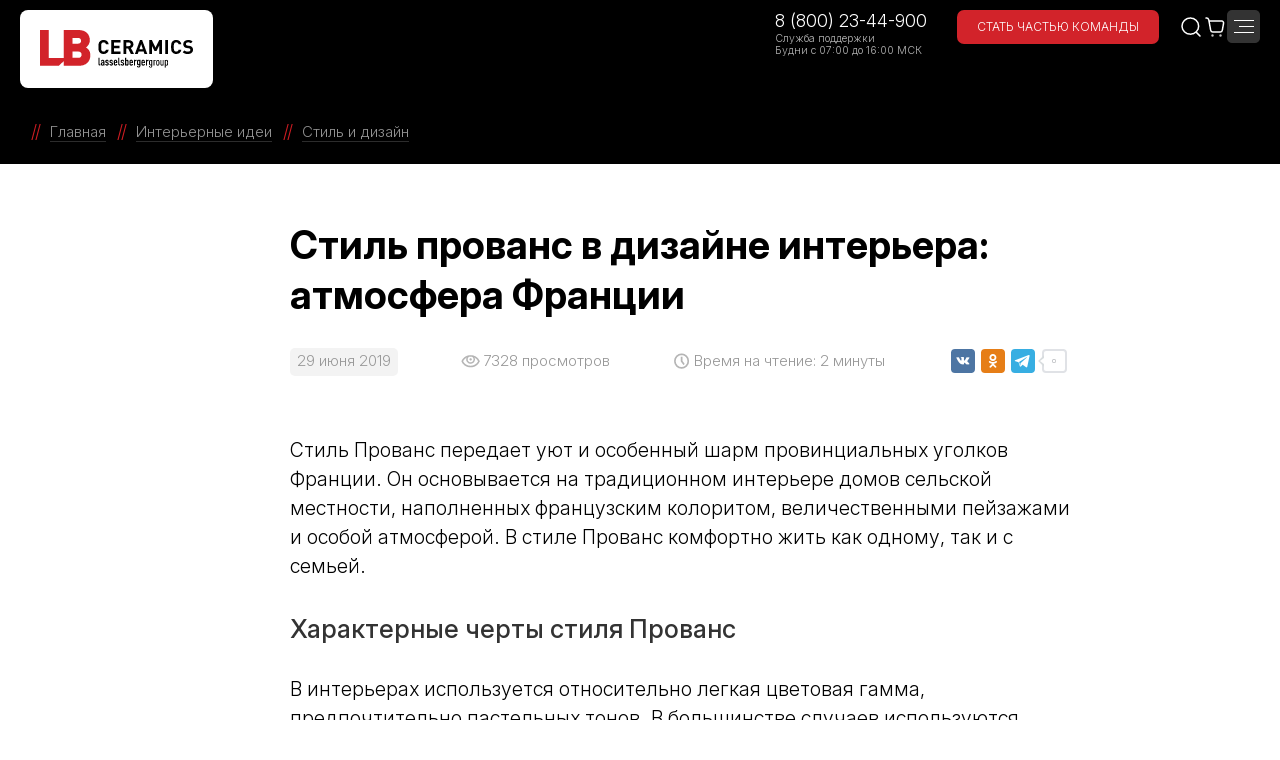

--- FILE ---
content_type: text/html; charset=utf-8
request_url: https://lb-ceramics.ru/ideas/style-and-design/stil-provans-v-dizayne-interera-atmosfera-frantsii/
body_size: 17288
content:
<!DOCTYPE html>
<html lang="ru" prefix="og:http://ogp.me/ns# article:http://ogp.me/ns/article#">
<head>
		
	<script type="text/javascript">
		var basketJSParams = ''	</script>

	<meta http-equiv="Content-Type" content="text/html; charset=utf-8" />
<meta name="robots" content="index, follow" />
<meta name="description" content="Стиль Прованс передает уют и особенный шарм провинциальных уголков Франции. Он основывается на традиционном интерьере домов сельской местности, наполненных французским колоритом, величественными пейзажами и особой атмосферой" />
<link rel="canonical" href="https://lb-ceramics.ru/ideas/style-and-design/stil-provans-v-dizayne-interera-atmosfera-frantsii/" />
<link href="/bitrix/js/ui/design-tokens/dist/ui.design-tokens.css?174300952426358" type="text/css"  rel="stylesheet" />
<link href="/local/templates/.default/components/bitrix/system.pagenavigation/.default/style.css?15175738802898" type="text/css"  rel="stylesheet" />
<link href="/local/templates/t2025/vendor/slick/slick.css?14918015921729" type="text/css"  data-template-style="true"  rel="stylesheet" />
<link href="/local/templates/t2025/vendor/owl/owl.carousel.min.css?17354306303351" type="text/css"  data-template-style="true"  rel="stylesheet" />
<link href="/local/templates/t2025/vendor/fancybox/jquery.fancybox.min.css?150570711213894" type="text/css"  data-template-style="true"  rel="stylesheet" />
<link href="/local/templates/t2025/vendor/chosen/chosen.min.css?152845103810220" type="text/css"  data-template-style="true"  rel="stylesheet" />
<link href="/local/templates/t2025/vendor/wow/animate.min.css?158887558271752" type="text/css"  data-template-style="true"  rel="stylesheet" />
<link href="/local/templates/t2025/fonts/fonts.css?15212135392193" type="text/css"  data-template-style="true"  rel="stylesheet" />
<link href="/local/templates/t2025/css/style.css?1764074422331965" type="text/css"  data-template-style="true"  rel="stylesheet" />
<link href="/local/templates/t2025/css/style_landings.css?176083058580694" type="text/css"  data-template-style="true"  rel="stylesheet" />
<link href="/local/templates/t2025/css/style_promo120.css?176082787945616" type="text/css"  data-template-style="true"  rel="stylesheet" />
<link href="/local/templates/t2025/main2.css?1765368659108458" type="text/css"  data-template-style="true"  rel="stylesheet" />
<link href="/local/components/architect/sale.location.selector.search/templates/.default/style.css?16948525206417" type="text/css"  data-template-style="true"  rel="stylesheet" />
<link href="/local/templates/t2025/styles.css?16632353007487" type="text/css"  data-template-style="true"  rel="stylesheet" />
<link href="/local/templates/t2025/template_styles.css?1673879917124" type="text/css"  data-template-style="true"  rel="stylesheet" />
<script>if(!window.BX)window.BX={};if(!window.BX.message)window.BX.message=function(mess){if(typeof mess==='object'){for(let i in mess) {BX.message[i]=mess[i];} return true;}};</script>
<script>(window.BX||top.BX).message({"JS_CORE_LOADING":"Загрузка...","JS_CORE_NO_DATA":"- Нет данных -","JS_CORE_WINDOW_CLOSE":"Закрыть","JS_CORE_WINDOW_EXPAND":"Развернуть","JS_CORE_WINDOW_NARROW":"Свернуть в окно","JS_CORE_WINDOW_SAVE":"Сохранить","JS_CORE_WINDOW_CANCEL":"Отменить","JS_CORE_WINDOW_CONTINUE":"Продолжить","JS_CORE_H":"ч","JS_CORE_M":"м","JS_CORE_S":"с","JSADM_AI_HIDE_EXTRA":"Скрыть лишние","JSADM_AI_ALL_NOTIF":"Показать все","JSADM_AUTH_REQ":"Требуется авторизация!","JS_CORE_WINDOW_AUTH":"Войти","JS_CORE_IMAGE_FULL":"Полный размер"});</script>

<script src="/bitrix/js/main/core/core.js?1757523701511455"></script>

<script>BX.Runtime.registerExtension({"name":"main.core","namespace":"BX","loaded":true});</script>
<script>BX.setJSList(["\/bitrix\/js\/main\/core\/core_ajax.js","\/bitrix\/js\/main\/core\/core_promise.js","\/bitrix\/js\/main\/polyfill\/promise\/js\/promise.js","\/bitrix\/js\/main\/loadext\/loadext.js","\/bitrix\/js\/main\/loadext\/extension.js","\/bitrix\/js\/main\/polyfill\/promise\/js\/promise.js","\/bitrix\/js\/main\/polyfill\/find\/js\/find.js","\/bitrix\/js\/main\/polyfill\/includes\/js\/includes.js","\/bitrix\/js\/main\/polyfill\/matches\/js\/matches.js","\/bitrix\/js\/ui\/polyfill\/closest\/js\/closest.js","\/bitrix\/js\/main\/polyfill\/fill\/main.polyfill.fill.js","\/bitrix\/js\/main\/polyfill\/find\/js\/find.js","\/bitrix\/js\/main\/polyfill\/matches\/js\/matches.js","\/bitrix\/js\/main\/polyfill\/core\/dist\/polyfill.bundle.js","\/bitrix\/js\/main\/core\/core.js","\/bitrix\/js\/main\/polyfill\/intersectionobserver\/js\/intersectionobserver.js","\/bitrix\/js\/main\/lazyload\/dist\/lazyload.bundle.js","\/bitrix\/js\/main\/polyfill\/core\/dist\/polyfill.bundle.js","\/bitrix\/js\/main\/parambag\/dist\/parambag.bundle.js"]);
</script>
<script>BX.Runtime.registerExtension({"name":"fx","namespace":"window","loaded":true});</script>
<script>BX.Runtime.registerExtension({"name":"ui.design-tokens","namespace":"window","loaded":true});</script>
<script>(window.BX||top.BX).message({"LANGUAGE_ID":"ru","FORMAT_DATE":"DD.MM.YYYY","FORMAT_DATETIME":"DD.MM.YYYY HH:MI:SS","COOKIE_PREFIX":"BITRIX_SM","SERVER_TZ_OFFSET":"10800","UTF_MODE":"Y","SITE_ID":"s1","SITE_DIR":"\/","USER_ID":"","SERVER_TIME":1768667987,"USER_TZ_OFFSET":0,"USER_TZ_AUTO":"Y","bitrix_sessid":"a731cb8408a2337eda45fe4c2d6bca3b"});</script>


<script src="/bitrix/js/main/core/core_fx.js?174300949716888"></script>
<script src="/bitrix/js/sale/core_ui_widget.js?174300950611663"></script>
<script src="/bitrix/js/sale/core_ui_etc.js?174300950610079"></script>
<script src="/bitrix/js/sale/core_ui_autocomplete.js?174300950633053"></script>


<script src="/local/templates/t2025/vendor/jquery/jquery-1.12.4.min.js?149180159297163"></script>
<script src="/local/components/architect/sale.location.selector.search/templates/.default/script.js?173798979911539"></script>
<script src="/local/templates/t2025/vendor/slick/slick.min.js?149180159241953"></script>
<script src="/local/templates/t2025/vendor/owl/owl.carousel.min.js?173543063144342"></script>
<script src="/local/templates/t2025/vendor/mmenu/jquery.mmenu.all.min.js?149411808061627"></script>
<script src="/local/templates/t2025/vendor/fancybox/jquery.fancybox.min.js?152429544652664"></script>
<script src="/local/templates/t2025/vendor/jquery.cookie.js?13985824343121"></script>
<script src="/local/templates/t2025/vendor/chosen/chosen.jquery.min.js?152845103829121"></script>
<script src="/local/templates/t2025/vendor/mask/jquery.maskedinput.js?14656716004324"></script>
<script src="/local/templates/t2025/vendor/wow/wow.min.js?14755805548155"></script>
<script src="/local/templates/t2025/js/core.min.js?176536640237341"></script>


		<title>Стиль прованс в дизайне интерьера - что означает, детали</title>
	<meta name="viewport" content="width=device-width, initial-scale=1.0">

										
		<script src="https://api-maps.yandex.ru/2.1/?load=package.standard,package.clusters&apikey=e4abe2e7-92e3-4f43-9b38-a20571e22aa1&lang=ru-RU&coordorder=longlat" type="text/javascript"></script>

		<meta property="og:title" content='Стиль прованс в дизайне интерьера - что означает, детали' />
	<meta property="og:type" content="website" />
	<meta property="og:image" content="" />
	<meta property="og:description" content="Стиль Прованс передает уют и особенный шарм провинциальных уголков Франции. Он основывается на традиционном интерьере домов сельской местности, наполненных французским колоритом, величественными пейзажами и особой атмосферой" />	
	<meta property="og:url" content="https://lb-ceramics.ru/ideas/style-and-design/stil-provans-v-dizayne-interera-atmosfera-frantsii/" />	
	<link rel="canonical" href="https://lb-ceramics.ru/ideas/style-and-design/stil-provans-v-dizayne-interera-atmosfera-frantsii/" />
		
	<link rel="apple-touch-icon" sizes="180x180" href="/favicons/apple-touch-icon.png?v=2">
	<link rel="icon" type="image/png" sizes="32x32" href="/favicons/favicon-32x32.png?v=2">
	<link rel="icon" type="image/png" sizes="194x194" href="/favicons/favicon-194x194.png?v=2">
	<link rel="icon" type="image/png" sizes="192x192" href="/favicons/android-chrome-192x192.png?v=2">
	<link rel="icon" type="image/png" sizes="16x16" href="/favicons/favicon-16x16.png?v=2">
	<link rel="manifest" href="/favicons/site.webmanifest?v=2">
	<link rel="mask-icon" href="/favicons/safari-pinned-tab.svg?v=2" color="#d2232a">
	<link rel="shortcut icon" href="/favicons/favicon.ico?v=2">
	<meta name="apple-mobile-web-app-title" content="LB Ceramics">
	<meta name="application-name" content="LB Ceramics">
	<meta name="msapplication-TileColor" content="#d2232a">
	<meta name="msapplication-TileImage" content="/favicons/mstile-144x144.png?v=2">
	<meta name="msapplication-config" content="/favicons/browserconfig.xml?v=2">
	<meta name="theme-color" content="#d2232a">

	<script type="text/javascript" async src="https://app.comagic.ru/static/cs.min.js?k=LePqGTRe7Vv8rh1lsS_Mmueqmgg4vvwf"></script>
</head>
<body>
	<div id="panel"></div>

	<img src="/local/templates/t2025/img/loader.svg" style="position:absolute; top:-100px; left:-100px;">

	<div>
		<header>
			<div class="container">
				<div class="logo">
					<a href="/">
						<img src="/local/templates/r2025/img/logo.svg">
					</a>
				</div>
				<div class="menu">
					<div class="top">
	<ul>
		<li>
			<a href="#action-region" class="m-fb-inline">
				<img src="/local/templates/t2025/img/location.svg">
				Регион
			</a>
		</li>
		<li>
			<a href="/contacts/buy/moskva/">
				Где купить?
			</a>
		</li>

					<li>
				<a href="/contacts/feedback.php">Обращение в компанию</a>
							</li>
					<li>
				<a href="/information/ceramic-3d.php">Для архитекторов и дизайнеров</a>
									<div class="wrap">
						<ul>
															<li><a href="/collections/">Товары</a></li>
															<li><a href="/information/hi-res.php">Фотографии в высоком разрешении</a></li>
													</ul>
					</div>
							</li>
					<li>
				<a href="/contacts/feedback.php">Для партнеров</a>
									<div class="wrap">
						<ul>
															<li><a href="/personal/pos/">Демонстрационное оборудование</a></li>
															<li><a href="/information/files/catalogs/">Файлы для загрузки</a></li>
													</ul>
					</div>
							</li>
		
	</ul>
</div>
<div id="action-region" class="b-modal">
	<div class="wrap">
		<div class="title">
			Ваш город &mdash; <span>Москва</span> ?
		</div>
		<div class="confirm">
			<a href="javascript:;" data-fancybox-close>Да, верно</a>
		</div>
		<div class="title">
			Нет, другой
		</div>
		<div class="selector">
			<input type="hidden" name="url" value="/ideas/style-and-design/stil-provans-v-dizayne-interera-atmosfera-frantsii/">
			
		
	<div id="sls-92345" class="bx-sls ">

					<div class="bx-ui-sls-quick-locations quick-locations">
																			<a href="https://msk.lb-ceramics.ru/ideas/style-and-design/stil-provans-v-dizayne-interera-atmosfera-frantsii/" class="quick-location-tag">Москва</a>
																				<a href="https://spb.lb-ceramics.ru/ideas/style-and-design/stil-provans-v-dizayne-interera-atmosfera-frantsii/" class="quick-location-tag">Санкт-Петербург</a>
																				<a href="https://krd.lb-ceramics.ru/ideas/style-and-design/stil-provans-v-dizayne-interera-atmosfera-frantsii/" class="quick-location-tag">Краснодар</a>
																				<a href="https://smr.lb-ceramics.ru/ideas/style-and-design/stil-provans-v-dizayne-interera-atmosfera-frantsii/" class="quick-location-tag">Самара</a>
																				<a href="https://ufa.lb-ceramics.ru/ideas/style-and-design/stil-provans-v-dizayne-interera-atmosfera-frantsii/" class="quick-location-tag">Уфа</a>
																				<a href="https://ekb.lb-ceramics.ru/ideas/style-and-design/stil-provans-v-dizayne-interera-atmosfera-frantsii/" class="quick-location-tag">Екатеринбург</a>
												</div>
				<div class="dropdown-block bx-ui-sls-input-block">

			<span class="dropdown-icon"></span>
			<input type="text" autocomplete="off" name="city" value="" class="dropdown-field" placeholder="Введите название ..." />

			<div class="dropdown-fade2white"></div>
			<div class="bx-ui-sls-loader"></div>
			<div class="bx-ui-sls-clear" title="Отменить выбор"></div>
			<div class="bx-ui-sls-pane"></div>

		</div>

		<script type="text/html" data-template-id="bx-ui-sls-error">
			<div class="bx-ui-sls-error">
				<div></div>
				{{message}}
			</div>
		</script>

		<script type="text/html" data-template-id="bx-ui-sls-dropdown-item">
			<div class="dropdown-item bx-ui-sls-variant">
				<span class="dropdown-item-text">{{display_wrapped}}</span>
							</div>
		</script>

		<div class="bx-ui-sls-error-message">
					</div>

	</div>

	<script>

		if (!window.BX && top.BX)
			window.BX = top.BX;

		
			new BX.Sale.component.location.selector.search({'scope':'sls-92345','source':'/local/components/architect/sale.location.selector.search/get.php','query':{'FILTER':{'EXCLUDE_ID':0,'SITE_ID':'s1'},'BEHAVIOUR':{'SEARCH_BY_PRIMARY':'0','LANGUAGE_ID':'ru'}},'selectedItem':false,'knownItems':[],'provideLinkBy':'id','messages':{'nothingFound':'К сожалению, ничего не найдено','error':'К сожалению, произошла внутренняя ошибка'},'callback':'','useSpawn':false,'usePopup':false,'initializeByGlobalEvent':'','globalEventScope':'','pathNames':[],'types':{'1':{'CODE':'COUNTRY'},'2':{'CODE':'COUNTRY_DISTRICT'},'3':{'CODE':'REGION'},'4':{'CODE':'SUBREGION'},'5':{'CODE':'CITY'},'6':{'CODE':'VILLAGE'},'7':{'CODE':'STREET'}}});

		
	</script>

		</div>
	</div>
</div>					<div class="main">
<ul>
	

						
	
		<li><a href="/collections/" data-src="/ajax/catalog.php" class="m-region m-fb-citylist">Коллекции</a>

	
		 

	</li>

	
		<li>
			<a href="/collections/">Интернет-магазин</a>
			<div class="wrap">
				<ul>
					<li><a href="/collections/">Купить на сайте</a></li>
																<li><a href="/collections/stores.php">Самовывоз (1 склад)</a></li>
										<li><a href="/collections/shipping.php">Доставка</a></li>
					<li><a href="/collections/partners.php">Наши партнеры</a></li>
				</ul>
			</div>
		</li>

	

												
	
		<li><a href="https://3d.lb-ceramics.ru/roomtypes/">Готовые решения</a>

	
		 

	</li>

	

						
	
		<li><a href="/about/">Компания</a>

	
		
			<div class="wrap">
			<ul>

			
				<li><a href="/about/index.php">Миссия</a></li>

			
				<li><a href="/about/history.php">История</a></li>

			
				<li><a href="/about/factory.php">Производство</a></li>

			
				<li><a href="https://rabota.lb-ceramics.ru">Карьера</a></li>

			
				<li><a href="/about/guide.php">Ответственность</a></li>

			
				<li><a href="/about/photo.php">Фотогалерея</a></li>

			
			</ul>
			</div>
		
		 

	</li>

	

						
	
		<li><a href="/ideas/">Идеи</a>

	
		
			<div class="wrap">
			<ul>

			
				<li><a href="/ideas/basics/">Азы ремонта</a></li>

			
				<li><a href="/ideas/style-and-design/">Стиль и дизайн</a></li>

			
				<li><a href="/ideas/inspiration/">Вдохновение</a></li>

			
				<li><a href="/ideas/trends/">Тренды</a></li>

			
			</ul>
			</div>
		
		 

	</li>

	

						
	
		<li><a href="/information/">Информация</a>

	
		
			<div class="wrap">
			<ul>

			
				<li><a href="/information/files/catalogs/">Каталоги</a></li>

			
				<li><a href="/information/files/certificates/">Сертификаты</a></li>

			
				<li><a href="/information/files/zakupki/">Закупки</a></li>

			
				<li><a href="/information/files/sout/">Ведомости и мероприятия по СОУТ</a></li>

			
				<li><a href="/information/files/hearings/">Общественные слушания</a></li>

			
				<li><a href="/information/tutorials.php">Видеоинструкции</a></li>

			
				<li><a href="/news/">Новости</a></li>

			
				<li><a href="/information/hi-res.php">Фотографии в высоком разрешении</a></li>

			
				<li><a href="/information/reviews/">Отзывы</a></li>

			
				<li><a href="/contacts/feedback.php?review">Оставить отзыв</a></li>

			
				<li><a href="/information/ceramic-3d.php">Раскладка плитки 3D</a></li>

			
			</ul>
			</div>
		
		 

	</li>

	

						
	
		<li><a href="/contacts/">Контакты</a>

	
		
			<div class="wrap">
			<ul>

			
				<li><a href="/contacts/index.php">Адреса и телефоны</a></li>

			
				<li><a href="/contacts/buy/">Где купить?</a></li>

			
				<li><a href="/contacts/distributors.php">Официальные дистрибьюторы (опт)</a></li>

			
				<li><a href="/designers/">Клуб LB</a></li>

			
				<li><a href="/contacts/feedback.php">Обращение в компанию</a></li>

			
			</ul>
			</div>
		
		 

	</li>

	

</ul>
</div>				</div>
				<div class="contacts">
	<div class="phone">
		<div class="number">
			<a href="tel:88002344900">
				8 (800) 23-44-900
			</a>
		</div>
		<div class="text">
			Служба поддержки<br>
			Будни с 07:00 до 16:00 МСК
		</div>
	</div>
	<div class="careers">
		<a href="https://rabota.lb-ceramics.ru" target="_blank">
			Стать частью команды
		</a>
	</div>
</div>				<div class="icons">
					<a href="/search/" class="search">
						<img src="/local/templates/r2025/img/search.svg">
					</a>
					<a href="/personal/cart/" class="cart">
						<img src="/local/templates/r2025/img/cart.svg">
					</a>
					<a href="javascript:;" class="b-menu-btn"><span></span></a>
				</div>
			</div>
		</header>
	</div>

		
	<div class="b-pagehead">
		<div class="container">
						<div class="b-breadcrumbs"><ul itemscope itemtype="https://schema.org/BreadcrumbList"><li itemprop="itemListElement" itemscope itemtype="https://schema.org/ListItem"><a href="/" title="Главная" itemprop="item"><span itemprop="name">Главная</span><meta itemprop="position" content="1"></a></li><li itemprop="itemListElement" itemscope itemtype="https://schema.org/ListItem"><a href="/ideas/" title="Интерьерные идеи" itemprop="item"><span itemprop="name">Интерьерные идеи</span><meta itemprop="position" content="2"></a></li><li itemprop="itemListElement" itemscope itemtype="https://schema.org/ListItem"><a href="/ideas/style-and-design/" title="Стиль и дизайн" itemprop="item"><span itemprop="name">Стиль и дизайн</span><meta itemprop="position" content="3"></a></li></ul></div>		</div>
	</div>
	<div class="article"><div class="article__container container"><div class="article__content b-content">


<div class="b-ideas-detail" itemscope itemtype="http://schema.org/Article">
	
	<div class="content">
		
		<h1 itemprop="headline">Стиль прованс в дизайне интерьера: атмосфера Франции</h1>
		<meta itemprop="image" content="/upload/thumbs/168/168dd2bde7b8a14f9314f8a773574a67.jpg" />
		<div itemscope itemtype="http://schema.org/ImageObject">
			<meta itemprop="image" content="/upload/thumbs/168/168dd2bde7b8a14f9314f8a773574a67.jpg" />
			<meta itemprop="name" content="Стиль прованс в дизайне интерьера: атмосфера Франции">
			<meta itemprop="width" content="1200px">
			<meta itemprop="height" content="720px">
		</div>

		<div class="params">
			<div class="date">
				<meta itemprop="datePublished" content="2019-06-29am12:00:00+05:00" />
				<span>29 июня 2019</span>
			</div>
			<div class="views">
				<img src="/local/templates/responsive/img/menu/eye.svg">
				7328<span> просмотров</span>
			</div>
			<div class="time">
				<img src="/local/templates/responsive/img/menu/soon.svg">
								<span>Время на чтение: </span>2 минуты			</div>
			<div class="social">
								<!-- uSocial -->
				<script async src="https://usocial.pro/usocial/usocial.js?uid=83ca2e1d07f72438&v=6.1.5" data-script="usocial" charset="utf-8"></script>
				<div class="uSocial-Share" data-pid="919eede5b77e1be0570197aea14f0d02" data-type="share" data-options="round-rect,style1,default,absolute,horizontal,size24,eachCounter0,counter1,counter-after,nomobile,mobile_position_right" data-social="vk,ok,telegram"></div>
				<!-- /uSocial -->
			</div>
		</div>

																																								
		
				
		<div itemprop="description">
			<p>Стиль Прованс передает уют и особенный шарм провинциальных уголков Франции. Он основывается на традиционном интерьере домов сельской местности, наполненных французским колоритом, величественными пейзажами и особой атмосферой. В стиле Прованс комфортно жить как одному, так и с семьей.</p>

<h3>Характерные черты стиля Прованс </h3>
<p>В интерьерах используется относительно легкая цветовая гамма, предпочтительно пастельных тонов. В большинстве случаев используются такие цвета, как: белый, бежевый, светло-серый, бледно-голубой, светло-коричневый. Цветовые акценты расставят розовый, бордовый и лавандовый. Кроме этого, помогут усилить атмосферу своей маленькой Франции отделочные материалы с эффектом выцветания и выгорания на солнце.</p>

<p align="center">
	 <figure><a href="/upload/thumbs/ae7/ae750d82d650fc2d0c2431421764a4e5.jpg" data-caption="" class="m-lightbox image"><img src="/upload/thumbs/929/9290ed3359a29fa886af76fd44bf965d.jpg" alt=""></a><figcaption></figcaption></figure>
</p>
<p align="center">
	 Photo by Lucija Ros on Unsplash
</p>

<p><b>Помимо общих цветовых решений, в интерьере в стиле Прованс следует обратить внимание на следующее: </b></p>

<ul>
	<li>Легкие (воздушные) шторы из светлых тканей; </li>
	<li>Общее декорирование пространства текстильными изделиями (покрывала, скатерти, салфетки, полотенца). Предпочтение отдается натуральным тканям с традиционными цветочными мотивами или узором в клетку (полоску); </li>
	<li>Поверхности помещения и мебель из состаренного, выкрашенного и потертого дерева (старинный массивный шкаф, комод, стол); </li>
	<li>Светлое напольное покрытие из керамической плитки под фактуру натурального дерева; </li>
	<li>Активное использование декора и дополнительные элементы из керамики, стекла, фарфора (сервизы, статуэтки); </li>
	<li>Живые цветы в вазах и тарелках. </li>
</ul>


<p align="center">
	 <figure><a href="/upload/thumbs/463/463b2a89f854d27717f36e4a41d24ba2.jpg" data-caption="" class="m-lightbox image"><img src="/upload/thumbs/438/438e59e19fad68424a16468ead5e34e6.jpg" alt=""></a><figcaption></figcaption></figure>
</p>
<p align="center">
	 Photo by S A R A H ✗ S H A R P on Unsplash
</p>

<h3>Керамическая плитка </h3>
<p>Чаще всего, керамическая плитка в стиле Прованс используется для оформления ванных комнат и кухонь. Именно в этих помещениях с помощью флористических принтов и пастельных тонов задается настроение Прованса.</p>
<p>Так, например, в коллекции «<a href="/collections/saint-paul/?utm_source=site&utm_medium=idea&utm_campaign=style_design_saint-paul">Сен Поль</a>», настенная плитка с цветочным узором великолепно сочетается со светлой базовой плиткой.</p>

<p align="center">
	 <figure><a href="/upload/thumbs/588/588d473db9fda1d6ebec4d36784d5f23.jpg" data-caption="" class="m-lightbox image"><img src="/upload/thumbs/1e0/1e0a88bc47920fa09097d0267620ceb7.jpg" alt=""></a><figcaption></figcaption></figure>
</p>

<p>Еще одна коллекция, которая украсит ваш интерьер в данном стиле, носит такое же название, как и сам стиль — «<a href="/collections/provence/?utm_source=site&utm_medium=idea&utm_campaign=style_design_provence">Прованс</a>». Она поможет создать уютный интерьер в небольшом помещении и восхитит вас своим особым колоритом и очарованием.</p>
<p align="center">
	 <figure><a href="/upload/thumbs/9a1/9a19d7d8afe52b8e7c0448fba5486f53.jpg" data-caption="" class="m-lightbox image"><img src="/upload/thumbs/7d9/7d91aabe1d2235afdaecefe1fa27ad2b.jpg" alt=""></a><figcaption></figcaption></figure>
</p>		</div>

		

<div class="b-faq-ideas">

	<div class="items">

		
	</div>

</div>

		<p class="author" itemprop="author" itemscope itemtype="https://schema.org/Organization">
			<link itemprop="url" href="https://lb-ceramics.ru" />
			<meta itemprop="address" content="Россия, Республика Башкортостан, с. Зубово, ул. Электрозаводская, 8" />
			<meta itemprop="telephone" content="8 (800) 23-44-900" />
			Автор: <span itemprop="name">LASSELSBERGER Group</span>
		</p>

		<p class="disclaimer">
			Материал информационного характера и не является инструкцией. Пожалуйста, проконсультируйтесь со специалистами по ремонту
		</p>

	</div>

</div>



	<div class="b-ideas-index">
		<div class="also">
						<div class="top">Смотрите также</div>
			<div class="slider">
		
									
					
					<div class="item" id="bx_3218110189_76106">
			
						<div class="image">
							<a href="/ideas/style-and-design/podbor-tsveta-dlya-interera-kukhni/">
								<picture>
									<source type="image/webp" srcset="/upload/thumbs/c2a/c2aa99be8217605335c5fd8626882d7a.webp">
									<img src="/upload/thumbs/c8c/c8c09f5b7f2b700e22bff52f87a0619d.png">
								</picture>
							</a>
						</div>
						<div class="params">
							<div class="date">
								16.04.2025							</div>
							<div class="views">
								<img src="/local/templates/responsive/img/menu/eye.svg">
								3967							</div>
							<div class="time">
								<img src="/local/templates/responsive/img/menu/soon.svg">
																5 минут							</div>
						</div>
						<div class="title">
							<a href="/ideas/style-and-design/podbor-tsveta-dlya-interera-kukhni/">Подбор цвета для интерьера кухни</a>
						</div>
					</div>

									
					
					<div class="item" id="bx_3218110189_97547">
			
						<div class="image">
							<a href="/ideas/style-and-design/ot-klassiki-do-lofta-kakie-stili-druzhat-s-shirokoformatnym-keramogranitom/">
								<picture>
									<source type="image/webp" srcset="/upload/thumbs/c52/c524a3c093636fcd060b11dfead11ef5.webp">
									<img src="/upload/thumbs/634/6345eacf044a337277c500b64905a096.jpg">
								</picture>
							</a>
						</div>
						<div class="params">
							<div class="date">
								15.08.2025							</div>
							<div class="views">
								<img src="/local/templates/responsive/img/menu/eye.svg">
								2776							</div>
							<div class="time">
								<img src="/local/templates/responsive/img/menu/soon.svg">
																5 минут							</div>
						</div>
						<div class="title">
							<a href="/ideas/style-and-design/ot-klassiki-do-lofta-kakie-stili-druzhat-s-shirokoformatnym-keramogranitom/">От классики до лофта: какие стили дружат с широкоформатным керамогранитом</a>
						</div>
					</div>

									
					
					<div class="item" id="bx_3218110189_55235">
			
						<div class="image">
							<a href="/ideas/style-and-design/plitka-dlya-kukhonnogo-fartuka-ukladyvaem-samostoyatelno/">
								<picture>
									<source type="image/webp" srcset="/upload/thumbs/769/76963b6c0691fc7c480e87d41579c3e7.webp">
									<img src="/upload/thumbs/b37/b37c511b636012dbcb9edf48bcd7ceb6.jpg">
								</picture>
							</a>
						</div>
						<div class="params">
							<div class="date">
								14.04.2022							</div>
							<div class="views">
								<img src="/local/templates/responsive/img/menu/eye.svg">
								10074							</div>
							<div class="time">
								<img src="/local/templates/responsive/img/menu/soon.svg">
																6 минут							</div>
						</div>
						<div class="title">
							<a href="/ideas/style-and-design/plitka-dlya-kukhonnogo-fartuka-ukladyvaem-samostoyatelno/">Плитка для кухонного фартука: укладываем самостоятельно</a>
						</div>
					</div>

									
					
					<div class="item" id="bx_3218110189_56884">
			
						<div class="image">
							<a href="/ideas/style-and-design/matovaya-ili-glyantsevaya-plitka/">
								<picture>
									<source type="image/webp" srcset="/upload/thumbs/8d2/8d2fe1445255b5dfaf377b43cec0a4f1.webp">
									<img src="/upload/thumbs/6a0/6a08b5ee227f43de17cb2b34d8b2ef34.jpg">
								</picture>
							</a>
						</div>
						<div class="params">
							<div class="date">
								13.08.2022							</div>
							<div class="views">
								<img src="/local/templates/responsive/img/menu/eye.svg">
								125861							</div>
							<div class="time">
								<img src="/local/templates/responsive/img/menu/soon.svg">
																8 минут							</div>
						</div>
						<div class="title">
							<a href="/ideas/style-and-design/matovaya-ili-glyantsevaya-plitka/">Матовая или глянцевая плитка</a>
						</div>
					</div>

									
					
					<div class="item" id="bx_3218110189_53714">
			
						<div class="image">
							<a href="/ideas/style-and-design/chto-vybrat-vannu-ili-dushevuyu-kabinu/">
								<picture>
									<source type="image/webp" srcset="/upload/thumbs/9ab/9aba7dbdae276a23bcb42ba082d57a45.webp">
									<img src="/upload/thumbs/d55/d5531f62f230c43f1315d6af51643f12.jpg">
								</picture>
							</a>
						</div>
						<div class="params">
							<div class="date">
								25.02.2022							</div>
							<div class="views">
								<img src="/local/templates/responsive/img/menu/eye.svg">
								6697							</div>
							<div class="time">
								<img src="/local/templates/responsive/img/menu/soon.svg">
																5 минут							</div>
						</div>
						<div class="title">
							<a href="/ideas/style-and-design/chto-vybrat-vannu-ili-dushevuyu-kabinu/">Что выбрать – ванну или душевую кабину?</a>
						</div>
					</div>

									
					
					<div class="item" id="bx_3218110189_56953">
			
						<div class="image">
							<a href="/ideas/style-and-design/plitka-pod-kirpich-v-interere/">
								<picture>
									<source type="image/webp" srcset="/upload/thumbs/00e/00e6109febf1de90556c64e25695cf1c.webp">
									<img src="/upload/thumbs/cdc/cdcc5cff47e62a10cfd8865ca763e3f5.jpg">
								</picture>
							</a>
						</div>
						<div class="params">
							<div class="date">
								21.08.2022							</div>
							<div class="views">
								<img src="/local/templates/responsive/img/menu/eye.svg">
								22572							</div>
							<div class="time">
								<img src="/local/templates/responsive/img/menu/soon.svg">
																11 минут							</div>
						</div>
						<div class="title">
							<a href="/ideas/style-and-design/plitka-pod-kirpich-v-interere/">Плитка под кирпич в интерьере</a>
						</div>
					</div>

									
					
					<div class="item" id="bx_3218110189_100487">
			
						<div class="image">
							<a href="/ideas/style-and-design/sovremennyy-minimalizm-iskusstvo-vybirat-tsveta-i-materialy/">
								<picture>
									<source type="image/webp" srcset="/upload/thumbs/e33/e3358de3b377f88ac3410c0b89fb0c60.webp">
									<img src="/upload/thumbs/f5f/f5ff5ce4aae3ddcfd77694232a7d2c0b.jpeg">
								</picture>
							</a>
						</div>
						<div class="params">
							<div class="date">
								07.10.2025							</div>
							<div class="views">
								<img src="/local/templates/responsive/img/menu/eye.svg">
								1653							</div>
							<div class="time">
								<img src="/local/templates/responsive/img/menu/soon.svg">
																4 минуты							</div>
						</div>
						<div class="title">
							<a href="/ideas/style-and-design/sovremennyy-minimalizm-iskusstvo-vybirat-tsveta-i-materialy/">Современный минимализм: искусство выбирать цвета и материалы</a>
						</div>
					</div>

									
					
					<div class="item" id="bx_3218110189_79607">
			
						<div class="image">
							<a href="/ideas/style-and-design/idealnaya-imitatsiya-prirodnaya-krasota-bez-nedostatkov/">
								<picture>
									<source type="image/webp" srcset="/upload/thumbs/aa1/aa1dcc4fd4500350f3098e0f81d5b5e8.webp">
									<img src="/upload/thumbs/f21/f21c5a130f8e22a0efa808aa37c8c300.jpg">
								</picture>
							</a>
						</div>
						<div class="params">
							<div class="date">
								18.07.2025							</div>
							<div class="views">
								<img src="/local/templates/responsive/img/menu/eye.svg">
								2488							</div>
							<div class="time">
								<img src="/local/templates/responsive/img/menu/soon.svg">
																5 минут							</div>
						</div>
						<div class="title">
							<a href="/ideas/style-and-design/idealnaya-imitatsiya-prirodnaya-krasota-bez-nedostatkov/">Идеальная имитация: природная красота без недостатков</a>
						</div>
					</div>

									
					
					<div class="item" id="bx_3218110189_52598">
			
						<div class="image">
							<a href="/ideas/style-and-design/28-besproigryshnykh-resheniy-dlya-malenkoy-vannoy/">
								<picture>
									<source type="image/webp" srcset="/upload/thumbs/966/966bc787a8b1f0ce93bee2b38f500719.webp">
									<img src="/upload/thumbs/50e/50eaa6e776b738110df2d6c60fb762d9.jpg">
								</picture>
							</a>
						</div>
						<div class="params">
							<div class="date">
								29.11.2021							</div>
							<div class="views">
								<img src="/local/templates/responsive/img/menu/eye.svg">
								16265							</div>
							<div class="time">
								<img src="/local/templates/responsive/img/menu/soon.svg">
																9 минут							</div>
						</div>
						<div class="title">
							<a href="/ideas/style-and-design/28-besproigryshnykh-resheniy-dlya-malenkoy-vannoy/">28 беспроигрышных решений для маленькой ванной</a>
						</div>
					</div>

									
					
					<div class="item" id="bx_3218110189_30385">
			
						<div class="image">
							<a href="/ideas/style-and-design/skandinavskiy-stil/">
								<picture>
									<source type="image/webp" srcset="/upload/thumbs/b5b/b5be7a1d4f6add177c77e14df0c84fe9.webp">
									<img src="/upload/thumbs/e65/e65de59271dd4c9e0b8de56ecde376d8.jpg">
								</picture>
							</a>
						</div>
						<div class="params">
							<div class="date">
								29.06.2019							</div>
							<div class="views">
								<img src="/local/templates/responsive/img/menu/eye.svg">
								10380							</div>
							<div class="time">
								<img src="/local/templates/responsive/img/menu/soon.svg">
																2 минуты							</div>
						</div>
						<div class="title">
							<a href="/ideas/style-and-design/skandinavskiy-stil/">Скандинавский стиль - все гениальное просто!</a>
						</div>
					</div>

				
			</div>
		</div>

	</div>





	<div class="b-ideas-index">
		<div class="also">
						<div class="top">Популярные статьи</div>
			<div class="slider">
		
									
					
					<div class="item" id="bx_651765591_56103">
			
						<div class="image">
							<a href="/ideas/basics/chem-udalit-silikonovyy-germetik/">
								<picture>
									<source type="image/webp" srcset="/upload/thumbs/abc/abc431e5860ca6a84ba9ec6d78fcc233.webp">
									<img src="/upload/thumbs/5d7/5d78f18e9a3adccbcb3f31c1b3579201.jpg">
								</picture>
							</a>
						</div>
						<div class="params">
							<div class="date">
								02.06.2022							</div>
							<div class="views">
								<img src="/local/templates/responsive/img/menu/eye.svg">
								448492							</div>
							<div class="time">
								<img src="/local/templates/responsive/img/menu/soon.svg">
																8 минут							</div>
						</div>
						<div class="title">
							<a href="/ideas/basics/chem-udalit-silikonovyy-germetik/">Чем удалить силиконовый герметик</a>
						</div>
					</div>

									
					
					<div class="item" id="bx_651765591_52592">
			
						<div class="image">
							<a href="/ideas/basics/kak-sdelat-styk-mezhdu-plitkoy-i-laminatom/">
								<picture>
									<source type="image/webp" srcset="/upload/thumbs/1bb/1bbfd946247b6216a728e1d43e909958.webp">
									<img src="/upload/thumbs/b0e/b0e5400f24a5725d6037a0e6e5bbf019.jpg">
								</picture>
							</a>
						</div>
						<div class="params">
							<div class="date">
								29.11.2021							</div>
							<div class="views">
								<img src="/local/templates/responsive/img/menu/eye.svg">
								294975							</div>
							<div class="time">
								<img src="/local/templates/responsive/img/menu/soon.svg">
																15 минут							</div>
						</div>
						<div class="title">
							<a href="/ideas/basics/kak-sdelat-styk-mezhdu-plitkoy-i-laminatom/">Как сделать стык между плиткой и ламинатом</a>
						</div>
					</div>

									
					
					<div class="item" id="bx_651765591_56561">
			
						<div class="image">
							<a href="/ideas/basics/ukladka-kvartsvinilovoy-plitki/">
								<picture>
									<source type="image/webp" srcset="/upload/thumbs/478/47844212c53b556f105608bf602ca3eb.webp">
									<img src="/upload/thumbs/11b/11b98693173a893811ca1fb9a317ce51.jpg">
								</picture>
							</a>
						</div>
						<div class="params">
							<div class="date">
								29.06.2022							</div>
							<div class="views">
								<img src="/local/templates/responsive/img/menu/eye.svg">
								267701							</div>
							<div class="time">
								<img src="/local/templates/responsive/img/menu/soon.svg">
																9 минут							</div>
						</div>
						<div class="title">
							<a href="/ideas/basics/ukladka-kvartsvinilovoy-plitki/">Укладка кварцвиниловой плитки</a>
						</div>
					</div>

									
					
					<div class="item" id="bx_651765591_56340">
			
						<div class="image">
							<a href="/ideas/basics/kak-otmyt-plitku-v-vannoy-ot-naleta/">
								<picture>
									<source type="image/webp" srcset="/upload/thumbs/163/1637053a23e97b76c3719dff20808a79.webp">
									<img src="/upload/thumbs/62e/62e7c32744bb496f4ba7d1f45b935e8d.jpg">
								</picture>
							</a>
						</div>
						<div class="params">
							<div class="date">
								11.06.2022							</div>
							<div class="views">
								<img src="/local/templates/responsive/img/menu/eye.svg">
								224190							</div>
							<div class="time">
								<img src="/local/templates/responsive/img/menu/soon.svg">
																12 минут							</div>
						</div>
						<div class="title">
							<a href="/ideas/basics/kak-otmyt-plitku-v-vannoy-ot-naleta/">Как отмыть плитку в ванной от налета</a>
						</div>
					</div>

									
					
					<div class="item" id="bx_651765591_57381">
			
						<div class="image">
							<a href="/ideas/basics/zapil-plitki-pod-45-gradusov/">
								<picture>
									<source type="image/webp" srcset="/upload/thumbs/8d4/8d44c3891fc43432d594457e9f36acae.webp">
									<img src="/upload/thumbs/e45/e4590d727453b73ead5cb7e92355b38e.jpg">
								</picture>
							</a>
						</div>
						<div class="params">
							<div class="date">
								14.10.2022							</div>
							<div class="views">
								<img src="/local/templates/responsive/img/menu/eye.svg">
								206977							</div>
							<div class="time">
								<img src="/local/templates/responsive/img/menu/soon.svg">
																7 минут							</div>
						</div>
						<div class="title">
							<a href="/ideas/basics/zapil-plitki-pod-45-gradusov/">Запил плитки под 45 градусов</a>
						</div>
					</div>

									
					
					<div class="item" id="bx_651765591_57091">
			
						<div class="image">
							<a href="/ideas/basics/kak-otmyt-plitku-ot-zatirki/">
								<picture>
									<source type="image/webp" srcset="/upload/thumbs/6cb/6cb84346934cf06521a6418283b6d0b8.webp">
									<img src="/upload/thumbs/fb0/fb0ac725bbafce89960e57598e96c564.jpg">
								</picture>
							</a>
						</div>
						<div class="params">
							<div class="date">
								22.09.2022							</div>
							<div class="views">
								<img src="/local/templates/responsive/img/menu/eye.svg">
								195645							</div>
							<div class="time">
								<img src="/local/templates/responsive/img/menu/soon.svg">
																8 минут							</div>
						</div>
						<div class="title">
							<a href="/ideas/basics/kak-otmyt-plitku-ot-zatirki/">Как отмыть плитку от затирки</a>
						</div>
					</div>

									
					
					<div class="item" id="bx_651765591_52894">
			
						<div class="image">
							<a href="/ideas/basics/kak-vybrat-zubchatyy-shpatel-grebenku-dlya-ukladki-plitki/">
								<picture>
									<source type="image/webp" srcset="/upload/thumbs/f1b/f1b5d611303139378c728e051118711d.webp">
									<img src="/upload/thumbs/12b/12b82d7a6eeacf0ee47b0ddad2d0c046.jpg">
								</picture>
							</a>
						</div>
						<div class="params">
							<div class="date">
								21.12.2021							</div>
							<div class="views">
								<img src="/local/templates/responsive/img/menu/eye.svg">
								178985							</div>
							<div class="time">
								<img src="/local/templates/responsive/img/menu/soon.svg">
																10 минут							</div>
						</div>
						<div class="title">
							<a href="/ideas/basics/kak-vybrat-zubchatyy-shpatel-grebenku-dlya-ukladki-plitki/">Как выбрать зубчатый шпатель(гребенку) для укладки плитки</a>
						</div>
					</div>

									
					
					<div class="item" id="bx_651765591_52888">
			
						<div class="image">
							<a href="/ideas/basics/varianty-raskladki-plitki-v-vannoy/">
								<picture>
									<source type="image/webp" srcset="/upload/thumbs/511/51143fa1a8281d9f0121ae7acf457a87.webp">
									<img src="/upload/thumbs/900/9009d0d75a7b7c674559bc1917156331.jpg">
								</picture>
							</a>
						</div>
						<div class="params">
							<div class="date">
								21.12.2021							</div>
							<div class="views">
								<img src="/local/templates/responsive/img/menu/eye.svg">
								176348							</div>
							<div class="time">
								<img src="/local/templates/responsive/img/menu/soon.svg">
																12 минут							</div>
						</div>
						<div class="title">
							<a href="/ideas/basics/varianty-raskladki-plitki-v-vannoy/">Варианты раскладки плитки в ванной</a>
						</div>
					</div>

									
					
					<div class="item" id="bx_651765591_57435">
			
						<div class="image">
							<a href="/ideas/basics/kak-ochistit-shvy-mezhdu-plitkoy/">
								<picture>
									<source type="image/webp" srcset="/upload/thumbs/6ef/6ef3a1a92574f07bb34a1af8f2ad2a1b.webp">
									<img src="/upload/thumbs/74f/74f71e939d2ff0c4145c96dc661e09ae.jpg">
								</picture>
							</a>
						</div>
						<div class="params">
							<div class="date">
								21.10.2022							</div>
							<div class="views">
								<img src="/local/templates/responsive/img/menu/eye.svg">
								174837							</div>
							<div class="time">
								<img src="/local/templates/responsive/img/menu/soon.svg">
																9 минут							</div>
						</div>
						<div class="title">
							<a href="/ideas/basics/kak-ochistit-shvy-mezhdu-plitkoy/">Как очистить швы между плиткой</a>
						</div>
					</div>

									
					
					<div class="item" id="bx_651765591_57043">
			
						<div class="image">
							<a href="/ideas/basics/kak-obnovit-plitku-v-vannoy/">
								<picture>
									<source type="image/webp" srcset="/upload/thumbs/cae/cae705f6a11c9d795d156a511b97f9c4.webp">
									<img src="/upload/thumbs/06b/06b5ca86ca27b043b27b8dbb985fa90a.jpg">
								</picture>
							</a>
						</div>
						<div class="params">
							<div class="date">
								12.09.2022							</div>
							<div class="views">
								<img src="/local/templates/responsive/img/menu/eye.svg">
								165638							</div>
							<div class="time">
								<img src="/local/templates/responsive/img/menu/soon.svg">
																8 минут							</div>
						</div>
						<div class="title">
							<a href="/ideas/basics/kak-obnovit-plitku-v-vannoy/">Как обновить плитку в ванной</a>
						</div>
					</div>

				
			</div>
		</div>

	</div>



										

	
					</div>
			</div>
		</div>
	
		
	
		<footer>
			<div class="container">
				<div class="wrap">
					<div class="logo">
						<a href="/"><img src="/local/templates/r2025/img/logo-white.svg"></a>
					</div>
											<div class="menu">
							<div class="title">
								<a href="/information/ceramic-3d.php">Архитекторам</a>
							</div>
																								<div><a href="/collections/">Товары</a></div>
																	<div><a href="/information/hi-res.php">Фотографии в высоком разрешении</a></div>
																					</div>
											<div class="menu">
							<div class="title">
								<a href="/contacts/feedback.php">Партнерам</a>
							</div>
																								<div><a href="/personal/pos/">Демонстрационное оборудование</a></div>
																	<div><a href="/information/files/catalogs/">Файлы для загрузки</a></div>
																					</div>
											<div class="menu">
							<div class="title">
								<a href="/contacts/">Для прессы</a>
							</div>
																								<div><a href="/news/">Новости</a></div>
																	<div><a href="/contacts/">Контакты для прессы</a></div>
																					</div>
											<div class="menu">
							<div class="title">
								<a href="/contacts/">Для оптовых клиентов</a>
							</div>
																								<div><a href="tel:88002344900">8 (800) 23-44-900</a></div>
																	<div><a href="/contacts/">Контакты для прессы</a></div>
																					</div>
											<div class="menu">
							<div class="title">
								<a href="/contacts/buy/moskva/">Для розничных клиентов</a>
							</div>
																								<div><a href="/contacts/buy/moskva/">Адреса магазинов в вашем городе</a></div>
																					</div>
											<div class="menu">
							<div class="title">
								<a href="/about/">О компании</a>
							</div>
																								<div><a href="/contacts/">Контакты</a></div>
																	<div><a href="/information/files/hearings/">Официальные документы</a></div>
																					</div>
										<div class="phones">
						<div class="phone"><a href="tel:88002344900">8 (800) 23-44-900</a></div>
						<div class="text">
							Служба поддержки<br>
							Будни с 07:00 до 16:00 МСК
						</div>
						<div class="survey">
							<a href="https://forms.yandex.ru/cloud/68bfc45e5056901f711d648e/" target="_blank">
								<img src="/local/templates/r2025/img/survey.svg">
								Опрос об удовлетворенности качеством решения вопросов при обращении в компанию
							</a>
						</div>
						<div class="social">
							<a href="https://vk.com/lb_ceramics" target="_blank" class="vk">
								<img src="/local/templates/r2025/img/vk.svg">
							</a>
							<a href="https://www.youtube.com/user/LBCeramics" target="_blank" class="yt">
								<img src="/local/templates/r2025/img/yt.svg">
							</a>
							<a href="https://t.me/lbceramicsru" target="_blank" class="tg">
								<img src="/local/templates/r2025/img/tg.svg">
							</a>
						</div>
					</div>
					<div class="contacts">
						<div class="submenu">
							<div class="title"><a href="/contacts/">Головной офис и производство</a></div>
							<div>
								<a href="/contacts/">
									Россия, Республика<br>
									Башкортостан, с. Зубово,<br>
									ул. Электрозаводская, 8
								</a>
							</div>
							<div class="phone"><a href="tel:88002344900">8 (800) 23-44-900</a></div>
						</div>
						<div class="submenu">
							<div class="title"><a href="/contacts/parkhomenko.php">Фирменный шоурум в Уфе</a></div>
							<div>
								<a href="/contacts/parkhomenko.php">
									Россия, Уфа, ул. Пархоменко, 156Б
								</a>
							</div>
							<div class="phone"><a href="tel:+73472000669">8 (347) 200-06-69</a></div>
						</div>
						<div class="emails">
							<a href="mailto:support@ru.lasselsberger.com">support@ru.lasselsberger.com</a><br>
							<a href="mailto:office@ru.lasselsberger.com">office@ru.lasselsberger.com</a>
						</div>
					</div>
					<div class="copy">
						<a href="/">©2026 ООО «ЛАССЕЛСБЕРГЕР»</a>
					</div>
					<div class="rules">
						<a href="/legal/rules.php">Правила использования сайта</a>
					</div>
					<div class="policy">
						<a href="/legal/privacy.php">Политика в отношении обработки персональных данных</a>
					</div>
				</div>
			</div>
		</footer>

		<div class="b-shutter">
						

<div class="menu">

	<div class="panel m-active" data-id="root">

		
							<div class="item"><a href="/collections/" class="m-action" data-id="i0">Коллекции <img src="/local/templates/t2025/img/arr3.svg"></a></div>
			
			
			
				
			
		
							<div class="item"><a href="https://3d.lb-ceramics.ru/roomtypes/">Готовые решения</a></div>
			
			
			
		
							<div class="item"><a href="/about/" class="m-action" data-id="i129">Компания <img src="/local/templates/t2025/img/arr3.svg"></a></div>
			
			
			
				
			
		
							<div class="item"><a href="/ideas/" class="m-action" data-id="i136">Идеи <img src="/local/templates/t2025/img/arr3.svg"></a></div>
			
			
			
				
			
		
							<div class="item"><a href="/information/" class="m-action" data-id="i141">Информация <img src="/local/templates/t2025/img/arr3.svg"></a></div>
			
			
			
				
			
		
							<div class="item"><a href="/contacts/" class="m-action" data-id="i153">Контакты <img src="/local/templates/t2025/img/arr3.svg"></a></div>
			
							<div class="item m-limit"></div>
			
			
				
			
		
							<div class="item m-small"><a href="/contacts/feedback.php">Обращение в компанию</a></div>
			
			
			
		
							<div class="item m-small"><a href="/information/ceramic-3d.php" class="m-action" data-id="d1">Для архитекторов и дизайнеров <img src="/local/templates/t2025/img/arr3.svg"></a></div>
			
			
			
				
			
		
							<div class="item m-small"><a href="/contacts/feedback.php" class="m-action" data-id="d4">Для партнеров <img src="/local/templates/t2025/img/arr3.svg"></a></div>
			
			
			
				
			
		
	</div>

	
							<div class="panel" data-id="i3">

								<div class="item"><span class="m-action" data-id="i0"><img src="/local/templates/t2025/img/arr3.svg"> Категория</span></div>

																											<div class="item m-small"><a href="/collections/filter/category-keramicheskaya_plitka/">Керамическая плитка <span class="mm-count">1</span></a></div>
																																				<div class="item m-small"><a href="/collections/filter/category-keramogranit/">Керамогранит <span class="mm-count">60</span></a></div>
																	
							</div>

							
							<div class="panel" data-id="i6">

								<div class="item"><span class="m-action" data-id="i0"><img src="/local/templates/t2025/img/arr3.svg"> Цвет</span></div>

																											<div class="item m-small"><a href="/collections/filter/colors-000000/"><i class="mm-color" style="background: #000000;"></i>Чёрный <span class="mm-count">4</span></a></div>
																																				<div class="item m-small"><a href="/collections/filter/colors-003d60/"><i class="mm-color" style="background: #003d60;"></i>Синий <span class="mm-count">1</span></a></div>
																																				<div class="item m-small"><a href="/collections/filter/colors-00939c/"><i class="mm-color" style="background: #00939c;"></i>Бирюзовый <span class="mm-count">1</span></a></div>
																																				<div class="item m-small"><a href="/collections/filter/colors-63483f/"><i class="mm-color" style="background: #63483f;"></i>Кофейный <span class="mm-count">4</span></a></div>
																																				<div class="item m-small"><a href="/collections/filter/colors-70bd77/"><i class="mm-color" style="background: #70BD77;"></i>Зеленый <span class="mm-count">1</span></a></div>
																																				<div class="item m-small"><a href="/collections/filter/colors-90694a/"><i class="mm-color" style="background: #90694a;"></i>Коричневый <span class="mm-count">19</span></a></div>
																																				<div class="item m-small"><a href="/collections/filter/colors-90a7c4/"><i class="mm-color" style="background: #90a7c4;"></i>Голубой <span class="mm-count">1</span></a></div>
																																				<div class="item m-small"><a href="/collections/filter/colors-c7c6c2/"><i class="mm-color" style="background: #c7c6c2;"></i>Серый <span class="mm-count">36</span></a></div>
																																				<div class="item m-small"><a href="/collections/filter/colors-e2cfbe/"><i class="mm-color" style="background: #e2cfbe;"></i>Бежевый <span class="mm-count">31</span></a></div>
																																				<div class="item m-small"><a href="/collections/filter/colors-fcf7fb/"><i class="mm-color" style="background: #fcf7fb;"></i>Белый <span class="mm-count">29</span></a></div>
																																				<div class="item m-small"><a href="/collections/filter/colors-ffee6e/"><i class="mm-color" style="background: #ffee6e;"></i>Жёлтый <span class="mm-count">1</span></a></div>
																	
							</div>

							
							<div class="panel" data-id="i18">

								<div class="item"><span class="m-action" data-id="i0"><img src="/local/templates/t2025/img/arr3.svg"> Текстура</span></div>

																											<div class="item m-small"><a href="/collections/filter/texture-derevo/">Дерево <span class="mm-count">28</span></a></div>
																																				<div class="item m-small"><a href="/collections/filter/texture-kamen/">Камень <span class="mm-count">18</span></a></div>
																																				<div class="item m-small"><a href="/collections/filter/texture-keramika/">Керамика <span class="mm-count">3</span></a></div>
																																				<div class="item m-small"><a href="/collections/filter/texture-miks/">Микс <span class="mm-count">9</span></a></div>
																																				<div class="item m-small"><a href="/collections/filter/texture-mramor/">Мрамор <span class="mm-count">10</span></a></div>
																																				<div class="item m-small"><a href="/collections/filter/texture-tsement/">Цемент <span class="mm-count">10</span></a></div>
																	
							</div>

							
							<div class="panel" data-id="i25">

								<div class="item"><span class="m-action" data-id="i0"><img src="/local/templates/t2025/img/arr3.svg"> Стиль</span></div>

																											<div class="item m-small"><a href="/collections/filter/style-klassicheskiy/">Классический <span class="mm-count">31</span></a></div>
																																				<div class="item m-small"><a href="/collections/filter/style-kontemporari/">Контемпорари <span class="mm-count">19</span></a></div>
																																				<div class="item m-small"><a href="/collections/filter/style-loft/">Лофт <span class="mm-count">17</span></a></div>
																																				<div class="item m-small"><a href="/collections/filter/style-provans/">Прованс <span class="mm-count">4</span></a></div>
																																				<div class="item m-small"><a href="/collections/filter/style-skandinavskiy/">Скандинавский <span class="mm-count">33</span></a></div>
																																				<div class="item m-small"><a href="/collections/filter/style-sredizemnomorskiy/">Средиземноморский <span class="mm-count">7</span></a></div>
																																				<div class="item m-small"><a href="/collections/filter/style-shale/">Шале <span class="mm-count">13</span></a></div>
																	
							</div>

							
							<div class="panel" data-id="i33">

								<div class="item"><span class="m-action" data-id="i0"><img src="/local/templates/t2025/img/arr3.svg"> Формат</span></div>

																											<div class="item m-small"><a href="/collections/filter/size-20x60/">20x60 <span class="mm-count">18</span></a></div>
																																				<div class="item m-small"><a href="/collections/filter/size-30x30/">30x30 <span class="mm-count">3</span></a></div>
																																				<div class="item m-small"><a href="/collections/filter/size-30x60/">30x60 <span class="mm-count">25</span></a></div>
																																				<div class="item m-small"><a href="/collections/filter/size-45x45/">45x45 <span class="mm-count">19</span></a></div>
																																				<div class="item m-small"><a href="/collections/filter/size-60x120/">60x120 <span class="mm-count">5</span></a></div>
																																				<div class="item m-small"><a href="/collections/filter/size-60x60/">60x60 <span class="mm-count">5</span></a></div>
																	
							</div>

							
							<div class="panel" data-id="i40">

								<div class="item"><span class="m-action" data-id="i0"><img src="/local/templates/t2025/img/arr3.svg"> Вид</span></div>

																											<div class="item m-small"><a href="/collections/filter/use-bordyur/">Бордюр <span class="mm-count">2</span></a></div>
																																				<div class="item m-small"><a href="/collections/filter/use-vstavka/">Вставка <span class="mm-count">1</span></a></div>
																																				<div class="item m-small"><a href="/collections/filter/use-dekor/">Декор <span class="mm-count">21</span></a></div>
																																				<div class="item m-small"><a href="/collections/filter/use-napolnaya/">Напольная <span class="mm-count">60</span></a></div>
																																				<div class="item m-small"><a href="/collections/filter/use-nastennaya/">Настенная <span class="mm-count">2</span></a></div>
																																				<div class="item m-small"><a href="/collections/filter/use-panno/">Панно <span class="mm-count">2</span></a></div>
																																				<div class="item m-small"><a href="/collections/filter/use-universalnaya/">Универсальная <span class="mm-count">60</span></a></div>
																	
							</div>

							
							<div class="panel" data-id="i48">

								<div class="item"><span class="m-action" data-id="i0"><img src="/local/templates/t2025/img/arr3.svg"> Тип поверхности</span></div>

																											<div class="item m-small"><a href="/collections/filter/surface-matovaya/">Матовая <span class="mm-count">31</span></a></div>
																																				<div class="item m-small"><a href="/collections/filter/surface-ploskaya/">Плоская <span class="mm-count">44</span></a></div>
																																				<div class="item m-small"><a href="/collections/filter/surface-relefnaya/">Рельефная <span class="mm-count">19</span></a></div>
																																				<div class="item m-small"><a href="/collections/filter/surface-satinovaya/">Сатиновая <span class="mm-count">2</span></a></div>
																	
							</div>

							
							<div class="panel" data-id="i53">

								<div class="item"><span class="m-action" data-id="i0"><img src="/local/templates/t2025/img/arr3.svg"> Назначение</span></div>

																											<div class="item m-small"><a href="/collections/filter/purpose-dlya_vannoy/">Для ванной <span class="mm-count">26</span></a></div>
																																				<div class="item m-small"><a href="/collections/filter/purpose-dlya_gostinoy/">Для гостиной <span class="mm-count">21</span></a></div>
																																				<div class="item m-small"><a href="/collections/filter/purpose-dlya_kukhni/">Для кухни <span class="mm-count">26</span></a></div>
																																				<div class="item m-small"><a href="/collections/filter/purpose-dlya_oblitsovki_fasada/">Для облицовки фасада <span class="mm-count">1</span></a></div>
																																				<div class="item m-small"><a href="/collections/filter/purpose-dlya_kholla_prikhozhey_ili_koridora/">Для холла, прихожей или коридора <span class="mm-count">25</span></a></div>
																	
							</div>

							
							<div class="panel" data-id="i59">

								<div class="item"><span class="m-action" data-id="i0"><img src="/local/templates/t2025/img/arr3.svg"> Продажа в сетях</span></div>

																											<div class="item m-small"><a href="/collections/filter/diy-lemana_pro/">Лемана ПРО <span class="mm-count">18</span></a></div>
																																				<div class="item m-small"><a href="/collections/filter/diy-maksidom/">Максидом <span class="mm-count">1</span></a></div>
																																				<div class="item m-small"><a href="/collections/filter/diy-oma/">ОМА <span class="mm-count">9</span></a></div>
																																				<div class="item m-small"><a href="/collections/filter/diy-petrovich/">Петрович <span class="mm-count">3</span></a></div>
																																				<div class="item m-small"><a href="/collections/filter/diy-roznichnye_magaziny/">Розничные магазины <span class="mm-count">33</span></a></div>
																	
							</div>

							
							<div class="panel" data-id="i65">

								<div class="item"><span class="m-action" data-id="i0"><img src="/local/templates/t2025/img/arr3.svg"> По названию</span></div>

																											<div class="item m-small"><a href="/collections/irish/">Айриш / Irish</a></div>
																																				<div class="item m-small"><a href="/collections/alessi/">Алесси / Alessi</a></div>
																																				<div class="item m-small"><a href="/collections/alberwood/">Альбервуд / Alberwood</a></div>
																																				<div class="item m-small"><a href="/collections/algardi/">Альгарди / Algardi</a></div>
																																				<div class="item m-small"><a href="/collections/asgard/">Асгард / Asgard</a></div>
																																				<div class="item m-small"><a href="/collections/aspen/">Аспен / Aspen</a></div>
																																				<div class="item m-small"><a href="/collections/blake/">Блейк / Blake</a></div>
																																				<div class="item m-small"><a href="/collections/bliss/">Блисс / Bliss</a></div>
																																				<div class="item m-small"><a href="/collections/blum/">Блюм / Blum</a></div>
																																				<div class="item m-small"><a href="/collections/braxton/">Брэкстон / Braxton</a></div>
																																				<div class="item m-small"><a href="/collections/bianca-karrara/">Бьянка Каррара / Bianca Karrara</a></div>
																																				<div class="item m-small"><a href="/collections/vienna-woods/">Венский Лес / Vienna Woods</a></div>
																																				<div class="item m-small"><a href="/collections/western-wood/">Вестерн Вуд / Western Wood</a></div>
																																				<div class="item m-small"><a href="/collections/vintage-wood/">Винтаж Вуд / Vintage Wood</a></div>
																																				<div class="item m-small"><a href="/collections/groza/">Гроза / Groza</a></div>
																																				<div class="item m-small"><a href="/collections/giordano/">Джордано / Giordano</a></div>
																																				<div class="item m-small"><a href="/collections/giotto/">Джотто / Giotto</a></div>
																																				<div class="item m-small"><a href="/collections/dickens/">Диккенс / Dickens</a></div>
																																				<div class="item m-small"><a href="/collections/inei/">Иней / Inei</a></div>
																																				<div class="item m-small"><a href="/collections/ipanema/">Ипанема / Ipanema</a></div>
																																				<div class="item m-small"><a href="/collections/calacatta/">Калакатта / Calacatta</a></div>
																																				<div class="item m-small"><a href="/collections/carrara-nova/">Каррара Нова / Carrara Nova</a></div>
																																				<div class="item m-small"><a href="/collections/kipling/">Киплинг / Kipling</a></div>
																																				<div class="item m-small"><a href="/collections/klint/">Клинт / Klint</a></div>
																																				<div class="item m-small"><a href="/collections/clapboard/">Клэпборд / Clapboard</a></div>
																																				<div class="item m-small"><a href="/collections/carroll/">Кэрролл / Carroll</a></div>
																																				<div class="item m-small"><a href="/collections/lokiwood/">Локивуд / Lokiwood</a></div>
																																				<div class="item m-small"><a href="/collections/magrib/">Магриб / Magrib</a></div>
																																				<div class="item m-small"><a href="/collections/macedonia/">Македония / Macedonia</a></div>
																																				<div class="item m-small"><a href="/collections/morocco/">Марокко / Morocco</a></div>
																																				<div class="item m-small"><a href="/collections/mattone/">Маттоне / Mattone</a></div>
																																				<div class="item m-small"><a href="/collections/mezon/">Мезон / Mezon</a></div>
																																				<div class="item m-small"><a href="/collections/mirabello/">Мирабелло / Mirabello</a></div>
																																				<div class="item m-small"><a href="/collections/morris/">Моррис / Morris</a></div>
																																				<div class="item m-small"><a href="/collections/nordice/">Нордайс / Nordice</a></div>
																																				<div class="item m-small"><a href="/collections/audrey-2025/">Одри / Audrey</a></div>
																																				<div class="item m-small"><a href="/collections/oakland/">Окленд / Oakland</a></div>
																																				<div class="item m-small"><a href="/collections/ottepel/">Оттепель / Ottepel</a></div>
																																				<div class="item m-small"><a href="/collections/paolo/">Паоло / Paolo</a></div>
																																				<div class="item m-small"><a href="/collections/play/">Плэй / Play</a></div>
																																				<div class="item m-small"><a href="/collections/polden/">Полдень / Polden</a></div>
																																				<div class="item m-small"><a href="/collections/rerikh/">Рерих / Rerikh</a></div>
																																				<div class="item m-small"><a href="/collections/river-wood/">Ривер Вуд / River Wood</a></div>
																																				<div class="item m-small"><a href="/collections/snowind/">Сноувинд / Snowind</a></div>
																																				<div class="item m-small"><a href="/collections/soft-wood/">Софт Вуд / Soft Wood</a></div>
																																				<div class="item m-small"><a href="/collections/spectrum/">Спектр / Spectrum</a></div>
																																				<div class="item m-small"><a href="/collections/sumerki/">Сумерки / Sumerki</a></div>
																																				<div class="item m-small"><a href="/collections/timber/">Тимбер / Timber</a></div>
																																				<div class="item m-small"><a href="/collections/titan/">Титан / Titan</a></div>
																																				<div class="item m-small"><a href="/collections/travers/">Трэверс / Travers</a></div>
																																				<div class="item m-small"><a href="/collections/fiori-grigio/">Фиори Гриджо / Fiori Grigio</a></div>
																																				<div class="item m-small"><a href="/collections/forssa/">Форсса / Forssa</a></div>
																																				<div class="item m-small"><a href="/collections/cement-style/">Цемент Стайл / Cement Style</a></div>
																																				<div class="item m-small"><a href="/collections/cemento/">Цементо / Cemento</a></div>
																																				<div class="item m-small"><a href="/collections/schwartz/">Шварц / Schwartz</a></div>
																																				<div class="item m-small"><a href="/collections/sherwood/">Шервуд / Sherwood</a></div>
																																				<div class="item m-small"><a href="/collections/shpitsbergen/">Шпицберген / Shpitsbergen</a></div>
																																				<div class="item m-small"><a href="/collections/shadow/">Шэдоу / Shadow</a></div>
																																				<div class="item m-small"><a href="/collections/exupery/">Экзюпери / Exupery</a></div>
																																				<div class="item m-small"><a href="/collections/alsace/">Эльзас / Alsace</a></div>
																																				<div class="item m-small"><a href="/collections/jansson/">Янссон / Jansson</a></div>
																	
							</div>

							
				<div class="panel" data-id="i0">

					<div class="item"><span class="m-action" data-id="root"><img src="/local/templates/t2025/img/arr3.svg"> Коллекции</span></div>

					
													<div class="item m-small"><a href="/collections/">Показать все коллекции <span class="mm-count">61</span></a></div>
						
												
					
													<div class="item m-small"><a href="/collections/filter/new-kollektsiya_2024-or-kollektsiya_2025/">Новинки <span class="mm-count">14</span></a></div>
						
												
					
													<div class="item m-small"><a href="/collections/" class="m-action" data-id="i3">Категория <img src="/local/templates/t2025/img/arr3.svg"></a></div>
						
						
														
												
					
													<div class="item m-small"><a href="/collections/" class="m-action" data-id="i6">Цвет <img src="/local/templates/t2025/img/arr3.svg"></a></div>
						
						
														
												
					
													<div class="item m-small"><a href="/collections/" class="m-action" data-id="i18">Текстура <img src="/local/templates/t2025/img/arr3.svg"></a></div>
						
						
														
												
					
													<div class="item m-small"><a href="/collections/" class="m-action" data-id="i25">Стиль <img src="/local/templates/t2025/img/arr3.svg"></a></div>
						
						
														
												
					
													<div class="item m-small"><a href="/collections/" class="m-action" data-id="i33">Формат <img src="/local/templates/t2025/img/arr3.svg"></a></div>
						
						
														
												
					
													<div class="item m-small"><a href="/collections/" class="m-action" data-id="i40">Вид <img src="/local/templates/t2025/img/arr3.svg"></a></div>
						
						
														
												
					
													<div class="item m-small"><a href="/collections/" class="m-action" data-id="i48">Тип поверхности <img src="/local/templates/t2025/img/arr3.svg"></a></div>
						
						
														
												
					
													<div class="item m-small"><a href="/collections/" class="m-action" data-id="i53">Назначение <img src="/local/templates/t2025/img/arr3.svg"></a></div>
						
						
														
												
					
													<div class="item m-small"><a href="/collections/" class="m-action" data-id="i59">Продажа в сетях <img src="/local/templates/t2025/img/arr3.svg"></a></div>
						
						
														
												
					
													<div class="item m-small"><a href="/collections/" class="m-action" data-id="i65">По названию <img src="/local/templates/t2025/img/arr3.svg"></a></div>
						
						
														
												
					
													<div class="item m-small"><a href="/collections/archive/">В архиве <span class="mm-count">96</span></a></div>
						
												
					
				</div>

				
				<div class="panel" data-id="i129">

					<div class="item"><span class="m-action" data-id="root"><img src="/local/templates/t2025/img/arr3.svg"> Компания</span></div>

					
													<div class="item m-small"><a href="/about/index.php">Миссия</a></div>
						
												
					
													<div class="item m-small"><a href="/about/history.php">История</a></div>
						
												
					
													<div class="item m-small"><a href="/about/factory.php">Производство</a></div>
						
												
					
													<div class="item m-small"><a href="https://rabota.lb-ceramics.ru">Карьера</a></div>
						
												
					
													<div class="item m-small"><a href="/about/guide.php">Ответственность</a></div>
						
												
					
													<div class="item m-small"><a href="/about/photo.php">Фотогалерея</a></div>
						
												
					
				</div>

				
				<div class="panel" data-id="i136">

					<div class="item"><span class="m-action" data-id="root"><img src="/local/templates/t2025/img/arr3.svg"> Идеи</span></div>

					
													<div class="item m-small"><a href="/ideas/basics/">Азы ремонта</a></div>
						
												
					
													<div class="item m-small"><a href="/ideas/style-and-design/">Стиль и дизайн</a></div>
						
												
					
													<div class="item m-small"><a href="/ideas/inspiration/">Вдохновение</a></div>
						
												
					
													<div class="item m-small"><a href="/ideas/trends/">Тренды</a></div>
						
												
					
				</div>

				
				<div class="panel" data-id="i141">

					<div class="item"><span class="m-action" data-id="root"><img src="/local/templates/t2025/img/arr3.svg"> Информация</span></div>

					
													<div class="item m-small"><a href="/information/files/catalogs/">Каталоги</a></div>
						
												
					
													<div class="item m-small"><a href="/information/files/certificates/">Сертификаты</a></div>
						
												
					
													<div class="item m-small"><a href="/information/files/zakupki/">Закупки</a></div>
						
												
					
													<div class="item m-small"><a href="/information/files/sout/">Ведомости и мероприятия по СОУТ</a></div>
						
												
					
													<div class="item m-small"><a href="/information/files/hearings/">Общественные слушания</a></div>
						
												
					
													<div class="item m-small"><a href="/information/tutorials.php">Видеоинструкции</a></div>
						
												
					
													<div class="item m-small"><a href="/news/">Новости</a></div>
						
												
					
													<div class="item m-small"><a href="/information/hi-res.php">Фотографии в высоком разрешении</a></div>
						
												
					
													<div class="item m-small"><a href="/information/reviews/">Отзывы</a></div>
						
												
					
													<div class="item m-small"><a href="/contacts/feedback.php?review">Оставить отзыв</a></div>
						
												
					
													<div class="item m-small"><a href="/information/ceramic-3d.php">Раскладка плитки 3D</a></div>
						
												
					
				</div>

				
				<div class="panel" data-id="i153">

					<div class="item"><span class="m-action" data-id="root"><img src="/local/templates/t2025/img/arr3.svg"> Контакты</span></div>

					
													<div class="item m-small"><a href="/contacts/index.php">Адреса и телефоны</a></div>
						
												
					
													<div class="item m-small"><a href="/contacts/buy/">Где купить?</a></div>
						
												
					
													<div class="item m-small"><a href="/contacts/distributors.php">Официальные дистрибьюторы (опт)</a></div>
						
												
					
													<div class="item m-small"><a href="/designers/">Клуб LB</a></div>
						
												
					
													<div class="item m-small"><a href="/contacts/feedback.php">Обращение в компанию</a></div>
						
												
					
				</div>

				
				<div class="panel" data-id="d1">

					<div class="item"><span class="m-action" data-id="root"><img src="/local/templates/t2025/img/arr3.svg"> Для архитекторов и дизайнеров</span></div>

					
													<div class="item m-small"><a href="/collections/">Товары</a></div>
						
												
					
													<div class="item m-small"><a href="/information/hi-res.php">Фотографии в высоком разрешении</a></div>
						
												
					
				</div>

				
				<div class="panel" data-id="d4">

					<div class="item"><span class="m-action" data-id="root"><img src="/local/templates/t2025/img/arr3.svg"> Для партнеров</span></div>

					
													<div class="item m-small"><a href="/personal/pos/">Демонстрационное оборудование</a></div>
						
												
					
													<div class="item m-small"><a href="/information/files/catalogs/">Файлы для загрузки</a></div>
						
												
					
				</div>

				
</div>			<div class="contacts">
				<div class="phone">
					<div class="number">
						<a href="tel:88002344900">
							8 (800) 23-44-900
						</a>
					</div>
					<div class="text">
						Служба поддержки<br>
						Будни с 07:00 до 16:00 МСК
					</div>
				</div>
				<div class="careers">
					<a href="https://rabota.lb-ceramics.ru" target="_blank">
						Стать частью команды
					</a>
				</div>
			</div>
			<div class="links">
				<a href="#action-region" class="m-fb-inline">
					<img src="/local/templates/r2025/img/location.svg">
					Регион
				</a>
				<a href="/contacts/buy/moskva/">
					Где купить?
				</a>
			</div>
		</div>

		
	<!-- Recaptcha v3 -->
	<script src="https://www.google.com/recaptcha/api.js?render=6LemXpMbAAAAAKHsqWyfjsflEc-lfJ0zKRBrobmM"></script>

	<!-- Rating@Mail.ru counter -->
	<script type="text/javascript">
	var _tmr = window._tmr || (window._tmr = []);
	_tmr.push({id: "2954256", type: "pageView", start: (new Date()).getTime()});
	(function (d, w, id) {
	  if (d.getElementById(id)) return;
	  var ts = d.createElement("script"); ts.type = "text/javascript"; ts.async = true; ts.id = id;
	  ts.src = (d.location.protocol == "https:" ? "https:" : "http:") + "//top-fwz1.mail.ru/js/code.js";
	  var f = function () {var s = d.getElementsByTagName("script")[0]; s.parentNode.insertBefore(ts, s);};
	  if (w.opera == "[object Opera]") { d.addEventListener("DOMContentLoaded", f, false); } else { f(); }
	})(document, window, "topmailru-code");
	</script><noscript><div>
	<img src="//top-fwz1.mail.ru/counter?id=2954256;js=na" style="border:0;position:absolute;left:-9999px;" alt="" />
	</div></noscript>
	<!-- //Rating@Mail.ru counter -->

	<!-- Top.Mail.Ru counter -->
	<script type="text/javascript">
	var _tmr = window._tmr || (window._tmr = []);
	_tmr.push({id: "3586403", type: "pageView", start: (new Date()).getTime()});
	(function (d, w, id) {
	  if (d.getElementById(id)) return;
	  var ts = d.createElement("script"); ts.type = "text/javascript"; ts.async = true; ts.id = id;
	  ts.src = "https://top-fwz1.mail.ru/js/code.js";
	  var f = function () {var s = d.getElementsByTagName("script")[0]; s.parentNode.insertBefore(ts, s);};
	  if (w.opera == "[object Opera]") { d.addEventListener("DOMContentLoaded", f, false); } else { f(); }
	})(document, window, "tmr-code");
	</script>
	<noscript><div><img src="https://top-fwz1.mail.ru/counter?id=3586403;js=na" style="position:absolute;left:-9999px;" alt="Top.Mail.Ru" /></div></noscript>
	<!-- /Top.Mail.Ru counter -->

	<span style="position:absolute;left:-9999px;bottom:0;">
	<!--LiveInternet counter--><script type="text/javascript">
	document.write("<a href='//www.liveinternet.ru/click' "+
	"target=_blank><img src='//counter.yadro.ru/hit?t45.6;r"+
	escape(document.referrer)+((typeof(screen)=="undefined")?"":
	";s"+screen.width+"*"+screen.height+"*"+(screen.colorDepth?
	screen.colorDepth:screen.pixelDepth))+";u"+escape(document.URL)+
	";h"+escape(document.title.substring(0,150))+";"+Math.random()+
	"' alt='' title='LiveInternet' "+
	"border='0' width='31' height='31'><\/a>")
	</script><!--/LiveInternet-->
	</span>

										<link href="https://fonts.googleapis.com/css?family=Montserrat:300,700&amp;subset=cyrillic,cyrillic-ext&display=swap" type="text/css"  rel="stylesheet" />
	<link href="https://fonts.googleapis.com/css?family=Merriweather:700&amp;subset=cyrillic,cyrillic-ext&display=swap" type="text/css"  rel="stylesheet" />

	<!-- Yandex.Metrika counter -->
	<script type="text/javascript" >
	   (function(m,e,t,r,i,k,a){m[i]=m[i]||function(){(m[i].a=m[i].a||[]).push(arguments)};
	   m[i].l=1*new Date();
	   for (var j = 0; j < document.scripts.length; j++) {if (document.scripts[j].src === r) { return; }}
	   k=e.createElement(t),a=e.getElementsByTagName(t)[0],k.async=1,k.src=r,a.parentNode.insertBefore(k,a)})
	   (window, document, "script", "https://mc.yandex.ru/metrika/tag.js", "ym");

	   ym(19860001, "init", {
	        clickmap:true,
	        trackLinks:true,
	        accurateTrackBounce:true,
	        webvisor:true,
	        ecommerce:"dataLayer"
	   });
	</script>
	<noscript><div><img src="https://mc.yandex.ru/watch/19860001" style="position:absolute; left:-9999px;" alt="" /></div></noscript>
	<!-- /Yandex.Metrika counter -->
	
</body>
</html>



--- FILE ---
content_type: text/html; charset=utf-8
request_url: https://www.google.com/recaptcha/api2/anchor?ar=1&k=6LemXpMbAAAAAKHsqWyfjsflEc-lfJ0zKRBrobmM&co=aHR0cHM6Ly9sYi1jZXJhbWljcy5ydTo0NDM.&hl=en&v=PoyoqOPhxBO7pBk68S4YbpHZ&size=invisible&anchor-ms=20000&execute-ms=30000&cb=4q0ba7og3wyb
body_size: 48644
content:
<!DOCTYPE HTML><html dir="ltr" lang="en"><head><meta http-equiv="Content-Type" content="text/html; charset=UTF-8">
<meta http-equiv="X-UA-Compatible" content="IE=edge">
<title>reCAPTCHA</title>
<style type="text/css">
/* cyrillic-ext */
@font-face {
  font-family: 'Roboto';
  font-style: normal;
  font-weight: 400;
  font-stretch: 100%;
  src: url(//fonts.gstatic.com/s/roboto/v48/KFO7CnqEu92Fr1ME7kSn66aGLdTylUAMa3GUBHMdazTgWw.woff2) format('woff2');
  unicode-range: U+0460-052F, U+1C80-1C8A, U+20B4, U+2DE0-2DFF, U+A640-A69F, U+FE2E-FE2F;
}
/* cyrillic */
@font-face {
  font-family: 'Roboto';
  font-style: normal;
  font-weight: 400;
  font-stretch: 100%;
  src: url(//fonts.gstatic.com/s/roboto/v48/KFO7CnqEu92Fr1ME7kSn66aGLdTylUAMa3iUBHMdazTgWw.woff2) format('woff2');
  unicode-range: U+0301, U+0400-045F, U+0490-0491, U+04B0-04B1, U+2116;
}
/* greek-ext */
@font-face {
  font-family: 'Roboto';
  font-style: normal;
  font-weight: 400;
  font-stretch: 100%;
  src: url(//fonts.gstatic.com/s/roboto/v48/KFO7CnqEu92Fr1ME7kSn66aGLdTylUAMa3CUBHMdazTgWw.woff2) format('woff2');
  unicode-range: U+1F00-1FFF;
}
/* greek */
@font-face {
  font-family: 'Roboto';
  font-style: normal;
  font-weight: 400;
  font-stretch: 100%;
  src: url(//fonts.gstatic.com/s/roboto/v48/KFO7CnqEu92Fr1ME7kSn66aGLdTylUAMa3-UBHMdazTgWw.woff2) format('woff2');
  unicode-range: U+0370-0377, U+037A-037F, U+0384-038A, U+038C, U+038E-03A1, U+03A3-03FF;
}
/* math */
@font-face {
  font-family: 'Roboto';
  font-style: normal;
  font-weight: 400;
  font-stretch: 100%;
  src: url(//fonts.gstatic.com/s/roboto/v48/KFO7CnqEu92Fr1ME7kSn66aGLdTylUAMawCUBHMdazTgWw.woff2) format('woff2');
  unicode-range: U+0302-0303, U+0305, U+0307-0308, U+0310, U+0312, U+0315, U+031A, U+0326-0327, U+032C, U+032F-0330, U+0332-0333, U+0338, U+033A, U+0346, U+034D, U+0391-03A1, U+03A3-03A9, U+03B1-03C9, U+03D1, U+03D5-03D6, U+03F0-03F1, U+03F4-03F5, U+2016-2017, U+2034-2038, U+203C, U+2040, U+2043, U+2047, U+2050, U+2057, U+205F, U+2070-2071, U+2074-208E, U+2090-209C, U+20D0-20DC, U+20E1, U+20E5-20EF, U+2100-2112, U+2114-2115, U+2117-2121, U+2123-214F, U+2190, U+2192, U+2194-21AE, U+21B0-21E5, U+21F1-21F2, U+21F4-2211, U+2213-2214, U+2216-22FF, U+2308-230B, U+2310, U+2319, U+231C-2321, U+2336-237A, U+237C, U+2395, U+239B-23B7, U+23D0, U+23DC-23E1, U+2474-2475, U+25AF, U+25B3, U+25B7, U+25BD, U+25C1, U+25CA, U+25CC, U+25FB, U+266D-266F, U+27C0-27FF, U+2900-2AFF, U+2B0E-2B11, U+2B30-2B4C, U+2BFE, U+3030, U+FF5B, U+FF5D, U+1D400-1D7FF, U+1EE00-1EEFF;
}
/* symbols */
@font-face {
  font-family: 'Roboto';
  font-style: normal;
  font-weight: 400;
  font-stretch: 100%;
  src: url(//fonts.gstatic.com/s/roboto/v48/KFO7CnqEu92Fr1ME7kSn66aGLdTylUAMaxKUBHMdazTgWw.woff2) format('woff2');
  unicode-range: U+0001-000C, U+000E-001F, U+007F-009F, U+20DD-20E0, U+20E2-20E4, U+2150-218F, U+2190, U+2192, U+2194-2199, U+21AF, U+21E6-21F0, U+21F3, U+2218-2219, U+2299, U+22C4-22C6, U+2300-243F, U+2440-244A, U+2460-24FF, U+25A0-27BF, U+2800-28FF, U+2921-2922, U+2981, U+29BF, U+29EB, U+2B00-2BFF, U+4DC0-4DFF, U+FFF9-FFFB, U+10140-1018E, U+10190-1019C, U+101A0, U+101D0-101FD, U+102E0-102FB, U+10E60-10E7E, U+1D2C0-1D2D3, U+1D2E0-1D37F, U+1F000-1F0FF, U+1F100-1F1AD, U+1F1E6-1F1FF, U+1F30D-1F30F, U+1F315, U+1F31C, U+1F31E, U+1F320-1F32C, U+1F336, U+1F378, U+1F37D, U+1F382, U+1F393-1F39F, U+1F3A7-1F3A8, U+1F3AC-1F3AF, U+1F3C2, U+1F3C4-1F3C6, U+1F3CA-1F3CE, U+1F3D4-1F3E0, U+1F3ED, U+1F3F1-1F3F3, U+1F3F5-1F3F7, U+1F408, U+1F415, U+1F41F, U+1F426, U+1F43F, U+1F441-1F442, U+1F444, U+1F446-1F449, U+1F44C-1F44E, U+1F453, U+1F46A, U+1F47D, U+1F4A3, U+1F4B0, U+1F4B3, U+1F4B9, U+1F4BB, U+1F4BF, U+1F4C8-1F4CB, U+1F4D6, U+1F4DA, U+1F4DF, U+1F4E3-1F4E6, U+1F4EA-1F4ED, U+1F4F7, U+1F4F9-1F4FB, U+1F4FD-1F4FE, U+1F503, U+1F507-1F50B, U+1F50D, U+1F512-1F513, U+1F53E-1F54A, U+1F54F-1F5FA, U+1F610, U+1F650-1F67F, U+1F687, U+1F68D, U+1F691, U+1F694, U+1F698, U+1F6AD, U+1F6B2, U+1F6B9-1F6BA, U+1F6BC, U+1F6C6-1F6CF, U+1F6D3-1F6D7, U+1F6E0-1F6EA, U+1F6F0-1F6F3, U+1F6F7-1F6FC, U+1F700-1F7FF, U+1F800-1F80B, U+1F810-1F847, U+1F850-1F859, U+1F860-1F887, U+1F890-1F8AD, U+1F8B0-1F8BB, U+1F8C0-1F8C1, U+1F900-1F90B, U+1F93B, U+1F946, U+1F984, U+1F996, U+1F9E9, U+1FA00-1FA6F, U+1FA70-1FA7C, U+1FA80-1FA89, U+1FA8F-1FAC6, U+1FACE-1FADC, U+1FADF-1FAE9, U+1FAF0-1FAF8, U+1FB00-1FBFF;
}
/* vietnamese */
@font-face {
  font-family: 'Roboto';
  font-style: normal;
  font-weight: 400;
  font-stretch: 100%;
  src: url(//fonts.gstatic.com/s/roboto/v48/KFO7CnqEu92Fr1ME7kSn66aGLdTylUAMa3OUBHMdazTgWw.woff2) format('woff2');
  unicode-range: U+0102-0103, U+0110-0111, U+0128-0129, U+0168-0169, U+01A0-01A1, U+01AF-01B0, U+0300-0301, U+0303-0304, U+0308-0309, U+0323, U+0329, U+1EA0-1EF9, U+20AB;
}
/* latin-ext */
@font-face {
  font-family: 'Roboto';
  font-style: normal;
  font-weight: 400;
  font-stretch: 100%;
  src: url(//fonts.gstatic.com/s/roboto/v48/KFO7CnqEu92Fr1ME7kSn66aGLdTylUAMa3KUBHMdazTgWw.woff2) format('woff2');
  unicode-range: U+0100-02BA, U+02BD-02C5, U+02C7-02CC, U+02CE-02D7, U+02DD-02FF, U+0304, U+0308, U+0329, U+1D00-1DBF, U+1E00-1E9F, U+1EF2-1EFF, U+2020, U+20A0-20AB, U+20AD-20C0, U+2113, U+2C60-2C7F, U+A720-A7FF;
}
/* latin */
@font-face {
  font-family: 'Roboto';
  font-style: normal;
  font-weight: 400;
  font-stretch: 100%;
  src: url(//fonts.gstatic.com/s/roboto/v48/KFO7CnqEu92Fr1ME7kSn66aGLdTylUAMa3yUBHMdazQ.woff2) format('woff2');
  unicode-range: U+0000-00FF, U+0131, U+0152-0153, U+02BB-02BC, U+02C6, U+02DA, U+02DC, U+0304, U+0308, U+0329, U+2000-206F, U+20AC, U+2122, U+2191, U+2193, U+2212, U+2215, U+FEFF, U+FFFD;
}
/* cyrillic-ext */
@font-face {
  font-family: 'Roboto';
  font-style: normal;
  font-weight: 500;
  font-stretch: 100%;
  src: url(//fonts.gstatic.com/s/roboto/v48/KFO7CnqEu92Fr1ME7kSn66aGLdTylUAMa3GUBHMdazTgWw.woff2) format('woff2');
  unicode-range: U+0460-052F, U+1C80-1C8A, U+20B4, U+2DE0-2DFF, U+A640-A69F, U+FE2E-FE2F;
}
/* cyrillic */
@font-face {
  font-family: 'Roboto';
  font-style: normal;
  font-weight: 500;
  font-stretch: 100%;
  src: url(//fonts.gstatic.com/s/roboto/v48/KFO7CnqEu92Fr1ME7kSn66aGLdTylUAMa3iUBHMdazTgWw.woff2) format('woff2');
  unicode-range: U+0301, U+0400-045F, U+0490-0491, U+04B0-04B1, U+2116;
}
/* greek-ext */
@font-face {
  font-family: 'Roboto';
  font-style: normal;
  font-weight: 500;
  font-stretch: 100%;
  src: url(//fonts.gstatic.com/s/roboto/v48/KFO7CnqEu92Fr1ME7kSn66aGLdTylUAMa3CUBHMdazTgWw.woff2) format('woff2');
  unicode-range: U+1F00-1FFF;
}
/* greek */
@font-face {
  font-family: 'Roboto';
  font-style: normal;
  font-weight: 500;
  font-stretch: 100%;
  src: url(//fonts.gstatic.com/s/roboto/v48/KFO7CnqEu92Fr1ME7kSn66aGLdTylUAMa3-UBHMdazTgWw.woff2) format('woff2');
  unicode-range: U+0370-0377, U+037A-037F, U+0384-038A, U+038C, U+038E-03A1, U+03A3-03FF;
}
/* math */
@font-face {
  font-family: 'Roboto';
  font-style: normal;
  font-weight: 500;
  font-stretch: 100%;
  src: url(//fonts.gstatic.com/s/roboto/v48/KFO7CnqEu92Fr1ME7kSn66aGLdTylUAMawCUBHMdazTgWw.woff2) format('woff2');
  unicode-range: U+0302-0303, U+0305, U+0307-0308, U+0310, U+0312, U+0315, U+031A, U+0326-0327, U+032C, U+032F-0330, U+0332-0333, U+0338, U+033A, U+0346, U+034D, U+0391-03A1, U+03A3-03A9, U+03B1-03C9, U+03D1, U+03D5-03D6, U+03F0-03F1, U+03F4-03F5, U+2016-2017, U+2034-2038, U+203C, U+2040, U+2043, U+2047, U+2050, U+2057, U+205F, U+2070-2071, U+2074-208E, U+2090-209C, U+20D0-20DC, U+20E1, U+20E5-20EF, U+2100-2112, U+2114-2115, U+2117-2121, U+2123-214F, U+2190, U+2192, U+2194-21AE, U+21B0-21E5, U+21F1-21F2, U+21F4-2211, U+2213-2214, U+2216-22FF, U+2308-230B, U+2310, U+2319, U+231C-2321, U+2336-237A, U+237C, U+2395, U+239B-23B7, U+23D0, U+23DC-23E1, U+2474-2475, U+25AF, U+25B3, U+25B7, U+25BD, U+25C1, U+25CA, U+25CC, U+25FB, U+266D-266F, U+27C0-27FF, U+2900-2AFF, U+2B0E-2B11, U+2B30-2B4C, U+2BFE, U+3030, U+FF5B, U+FF5D, U+1D400-1D7FF, U+1EE00-1EEFF;
}
/* symbols */
@font-face {
  font-family: 'Roboto';
  font-style: normal;
  font-weight: 500;
  font-stretch: 100%;
  src: url(//fonts.gstatic.com/s/roboto/v48/KFO7CnqEu92Fr1ME7kSn66aGLdTylUAMaxKUBHMdazTgWw.woff2) format('woff2');
  unicode-range: U+0001-000C, U+000E-001F, U+007F-009F, U+20DD-20E0, U+20E2-20E4, U+2150-218F, U+2190, U+2192, U+2194-2199, U+21AF, U+21E6-21F0, U+21F3, U+2218-2219, U+2299, U+22C4-22C6, U+2300-243F, U+2440-244A, U+2460-24FF, U+25A0-27BF, U+2800-28FF, U+2921-2922, U+2981, U+29BF, U+29EB, U+2B00-2BFF, U+4DC0-4DFF, U+FFF9-FFFB, U+10140-1018E, U+10190-1019C, U+101A0, U+101D0-101FD, U+102E0-102FB, U+10E60-10E7E, U+1D2C0-1D2D3, U+1D2E0-1D37F, U+1F000-1F0FF, U+1F100-1F1AD, U+1F1E6-1F1FF, U+1F30D-1F30F, U+1F315, U+1F31C, U+1F31E, U+1F320-1F32C, U+1F336, U+1F378, U+1F37D, U+1F382, U+1F393-1F39F, U+1F3A7-1F3A8, U+1F3AC-1F3AF, U+1F3C2, U+1F3C4-1F3C6, U+1F3CA-1F3CE, U+1F3D4-1F3E0, U+1F3ED, U+1F3F1-1F3F3, U+1F3F5-1F3F7, U+1F408, U+1F415, U+1F41F, U+1F426, U+1F43F, U+1F441-1F442, U+1F444, U+1F446-1F449, U+1F44C-1F44E, U+1F453, U+1F46A, U+1F47D, U+1F4A3, U+1F4B0, U+1F4B3, U+1F4B9, U+1F4BB, U+1F4BF, U+1F4C8-1F4CB, U+1F4D6, U+1F4DA, U+1F4DF, U+1F4E3-1F4E6, U+1F4EA-1F4ED, U+1F4F7, U+1F4F9-1F4FB, U+1F4FD-1F4FE, U+1F503, U+1F507-1F50B, U+1F50D, U+1F512-1F513, U+1F53E-1F54A, U+1F54F-1F5FA, U+1F610, U+1F650-1F67F, U+1F687, U+1F68D, U+1F691, U+1F694, U+1F698, U+1F6AD, U+1F6B2, U+1F6B9-1F6BA, U+1F6BC, U+1F6C6-1F6CF, U+1F6D3-1F6D7, U+1F6E0-1F6EA, U+1F6F0-1F6F3, U+1F6F7-1F6FC, U+1F700-1F7FF, U+1F800-1F80B, U+1F810-1F847, U+1F850-1F859, U+1F860-1F887, U+1F890-1F8AD, U+1F8B0-1F8BB, U+1F8C0-1F8C1, U+1F900-1F90B, U+1F93B, U+1F946, U+1F984, U+1F996, U+1F9E9, U+1FA00-1FA6F, U+1FA70-1FA7C, U+1FA80-1FA89, U+1FA8F-1FAC6, U+1FACE-1FADC, U+1FADF-1FAE9, U+1FAF0-1FAF8, U+1FB00-1FBFF;
}
/* vietnamese */
@font-face {
  font-family: 'Roboto';
  font-style: normal;
  font-weight: 500;
  font-stretch: 100%;
  src: url(//fonts.gstatic.com/s/roboto/v48/KFO7CnqEu92Fr1ME7kSn66aGLdTylUAMa3OUBHMdazTgWw.woff2) format('woff2');
  unicode-range: U+0102-0103, U+0110-0111, U+0128-0129, U+0168-0169, U+01A0-01A1, U+01AF-01B0, U+0300-0301, U+0303-0304, U+0308-0309, U+0323, U+0329, U+1EA0-1EF9, U+20AB;
}
/* latin-ext */
@font-face {
  font-family: 'Roboto';
  font-style: normal;
  font-weight: 500;
  font-stretch: 100%;
  src: url(//fonts.gstatic.com/s/roboto/v48/KFO7CnqEu92Fr1ME7kSn66aGLdTylUAMa3KUBHMdazTgWw.woff2) format('woff2');
  unicode-range: U+0100-02BA, U+02BD-02C5, U+02C7-02CC, U+02CE-02D7, U+02DD-02FF, U+0304, U+0308, U+0329, U+1D00-1DBF, U+1E00-1E9F, U+1EF2-1EFF, U+2020, U+20A0-20AB, U+20AD-20C0, U+2113, U+2C60-2C7F, U+A720-A7FF;
}
/* latin */
@font-face {
  font-family: 'Roboto';
  font-style: normal;
  font-weight: 500;
  font-stretch: 100%;
  src: url(//fonts.gstatic.com/s/roboto/v48/KFO7CnqEu92Fr1ME7kSn66aGLdTylUAMa3yUBHMdazQ.woff2) format('woff2');
  unicode-range: U+0000-00FF, U+0131, U+0152-0153, U+02BB-02BC, U+02C6, U+02DA, U+02DC, U+0304, U+0308, U+0329, U+2000-206F, U+20AC, U+2122, U+2191, U+2193, U+2212, U+2215, U+FEFF, U+FFFD;
}
/* cyrillic-ext */
@font-face {
  font-family: 'Roboto';
  font-style: normal;
  font-weight: 900;
  font-stretch: 100%;
  src: url(//fonts.gstatic.com/s/roboto/v48/KFO7CnqEu92Fr1ME7kSn66aGLdTylUAMa3GUBHMdazTgWw.woff2) format('woff2');
  unicode-range: U+0460-052F, U+1C80-1C8A, U+20B4, U+2DE0-2DFF, U+A640-A69F, U+FE2E-FE2F;
}
/* cyrillic */
@font-face {
  font-family: 'Roboto';
  font-style: normal;
  font-weight: 900;
  font-stretch: 100%;
  src: url(//fonts.gstatic.com/s/roboto/v48/KFO7CnqEu92Fr1ME7kSn66aGLdTylUAMa3iUBHMdazTgWw.woff2) format('woff2');
  unicode-range: U+0301, U+0400-045F, U+0490-0491, U+04B0-04B1, U+2116;
}
/* greek-ext */
@font-face {
  font-family: 'Roboto';
  font-style: normal;
  font-weight: 900;
  font-stretch: 100%;
  src: url(//fonts.gstatic.com/s/roboto/v48/KFO7CnqEu92Fr1ME7kSn66aGLdTylUAMa3CUBHMdazTgWw.woff2) format('woff2');
  unicode-range: U+1F00-1FFF;
}
/* greek */
@font-face {
  font-family: 'Roboto';
  font-style: normal;
  font-weight: 900;
  font-stretch: 100%;
  src: url(//fonts.gstatic.com/s/roboto/v48/KFO7CnqEu92Fr1ME7kSn66aGLdTylUAMa3-UBHMdazTgWw.woff2) format('woff2');
  unicode-range: U+0370-0377, U+037A-037F, U+0384-038A, U+038C, U+038E-03A1, U+03A3-03FF;
}
/* math */
@font-face {
  font-family: 'Roboto';
  font-style: normal;
  font-weight: 900;
  font-stretch: 100%;
  src: url(//fonts.gstatic.com/s/roboto/v48/KFO7CnqEu92Fr1ME7kSn66aGLdTylUAMawCUBHMdazTgWw.woff2) format('woff2');
  unicode-range: U+0302-0303, U+0305, U+0307-0308, U+0310, U+0312, U+0315, U+031A, U+0326-0327, U+032C, U+032F-0330, U+0332-0333, U+0338, U+033A, U+0346, U+034D, U+0391-03A1, U+03A3-03A9, U+03B1-03C9, U+03D1, U+03D5-03D6, U+03F0-03F1, U+03F4-03F5, U+2016-2017, U+2034-2038, U+203C, U+2040, U+2043, U+2047, U+2050, U+2057, U+205F, U+2070-2071, U+2074-208E, U+2090-209C, U+20D0-20DC, U+20E1, U+20E5-20EF, U+2100-2112, U+2114-2115, U+2117-2121, U+2123-214F, U+2190, U+2192, U+2194-21AE, U+21B0-21E5, U+21F1-21F2, U+21F4-2211, U+2213-2214, U+2216-22FF, U+2308-230B, U+2310, U+2319, U+231C-2321, U+2336-237A, U+237C, U+2395, U+239B-23B7, U+23D0, U+23DC-23E1, U+2474-2475, U+25AF, U+25B3, U+25B7, U+25BD, U+25C1, U+25CA, U+25CC, U+25FB, U+266D-266F, U+27C0-27FF, U+2900-2AFF, U+2B0E-2B11, U+2B30-2B4C, U+2BFE, U+3030, U+FF5B, U+FF5D, U+1D400-1D7FF, U+1EE00-1EEFF;
}
/* symbols */
@font-face {
  font-family: 'Roboto';
  font-style: normal;
  font-weight: 900;
  font-stretch: 100%;
  src: url(//fonts.gstatic.com/s/roboto/v48/KFO7CnqEu92Fr1ME7kSn66aGLdTylUAMaxKUBHMdazTgWw.woff2) format('woff2');
  unicode-range: U+0001-000C, U+000E-001F, U+007F-009F, U+20DD-20E0, U+20E2-20E4, U+2150-218F, U+2190, U+2192, U+2194-2199, U+21AF, U+21E6-21F0, U+21F3, U+2218-2219, U+2299, U+22C4-22C6, U+2300-243F, U+2440-244A, U+2460-24FF, U+25A0-27BF, U+2800-28FF, U+2921-2922, U+2981, U+29BF, U+29EB, U+2B00-2BFF, U+4DC0-4DFF, U+FFF9-FFFB, U+10140-1018E, U+10190-1019C, U+101A0, U+101D0-101FD, U+102E0-102FB, U+10E60-10E7E, U+1D2C0-1D2D3, U+1D2E0-1D37F, U+1F000-1F0FF, U+1F100-1F1AD, U+1F1E6-1F1FF, U+1F30D-1F30F, U+1F315, U+1F31C, U+1F31E, U+1F320-1F32C, U+1F336, U+1F378, U+1F37D, U+1F382, U+1F393-1F39F, U+1F3A7-1F3A8, U+1F3AC-1F3AF, U+1F3C2, U+1F3C4-1F3C6, U+1F3CA-1F3CE, U+1F3D4-1F3E0, U+1F3ED, U+1F3F1-1F3F3, U+1F3F5-1F3F7, U+1F408, U+1F415, U+1F41F, U+1F426, U+1F43F, U+1F441-1F442, U+1F444, U+1F446-1F449, U+1F44C-1F44E, U+1F453, U+1F46A, U+1F47D, U+1F4A3, U+1F4B0, U+1F4B3, U+1F4B9, U+1F4BB, U+1F4BF, U+1F4C8-1F4CB, U+1F4D6, U+1F4DA, U+1F4DF, U+1F4E3-1F4E6, U+1F4EA-1F4ED, U+1F4F7, U+1F4F9-1F4FB, U+1F4FD-1F4FE, U+1F503, U+1F507-1F50B, U+1F50D, U+1F512-1F513, U+1F53E-1F54A, U+1F54F-1F5FA, U+1F610, U+1F650-1F67F, U+1F687, U+1F68D, U+1F691, U+1F694, U+1F698, U+1F6AD, U+1F6B2, U+1F6B9-1F6BA, U+1F6BC, U+1F6C6-1F6CF, U+1F6D3-1F6D7, U+1F6E0-1F6EA, U+1F6F0-1F6F3, U+1F6F7-1F6FC, U+1F700-1F7FF, U+1F800-1F80B, U+1F810-1F847, U+1F850-1F859, U+1F860-1F887, U+1F890-1F8AD, U+1F8B0-1F8BB, U+1F8C0-1F8C1, U+1F900-1F90B, U+1F93B, U+1F946, U+1F984, U+1F996, U+1F9E9, U+1FA00-1FA6F, U+1FA70-1FA7C, U+1FA80-1FA89, U+1FA8F-1FAC6, U+1FACE-1FADC, U+1FADF-1FAE9, U+1FAF0-1FAF8, U+1FB00-1FBFF;
}
/* vietnamese */
@font-face {
  font-family: 'Roboto';
  font-style: normal;
  font-weight: 900;
  font-stretch: 100%;
  src: url(//fonts.gstatic.com/s/roboto/v48/KFO7CnqEu92Fr1ME7kSn66aGLdTylUAMa3OUBHMdazTgWw.woff2) format('woff2');
  unicode-range: U+0102-0103, U+0110-0111, U+0128-0129, U+0168-0169, U+01A0-01A1, U+01AF-01B0, U+0300-0301, U+0303-0304, U+0308-0309, U+0323, U+0329, U+1EA0-1EF9, U+20AB;
}
/* latin-ext */
@font-face {
  font-family: 'Roboto';
  font-style: normal;
  font-weight: 900;
  font-stretch: 100%;
  src: url(//fonts.gstatic.com/s/roboto/v48/KFO7CnqEu92Fr1ME7kSn66aGLdTylUAMa3KUBHMdazTgWw.woff2) format('woff2');
  unicode-range: U+0100-02BA, U+02BD-02C5, U+02C7-02CC, U+02CE-02D7, U+02DD-02FF, U+0304, U+0308, U+0329, U+1D00-1DBF, U+1E00-1E9F, U+1EF2-1EFF, U+2020, U+20A0-20AB, U+20AD-20C0, U+2113, U+2C60-2C7F, U+A720-A7FF;
}
/* latin */
@font-face {
  font-family: 'Roboto';
  font-style: normal;
  font-weight: 900;
  font-stretch: 100%;
  src: url(//fonts.gstatic.com/s/roboto/v48/KFO7CnqEu92Fr1ME7kSn66aGLdTylUAMa3yUBHMdazQ.woff2) format('woff2');
  unicode-range: U+0000-00FF, U+0131, U+0152-0153, U+02BB-02BC, U+02C6, U+02DA, U+02DC, U+0304, U+0308, U+0329, U+2000-206F, U+20AC, U+2122, U+2191, U+2193, U+2212, U+2215, U+FEFF, U+FFFD;
}

</style>
<link rel="stylesheet" type="text/css" href="https://www.gstatic.com/recaptcha/releases/PoyoqOPhxBO7pBk68S4YbpHZ/styles__ltr.css">
<script nonce="5qLirFbrTYBXSTB611XceA" type="text/javascript">window['__recaptcha_api'] = 'https://www.google.com/recaptcha/api2/';</script>
<script type="text/javascript" src="https://www.gstatic.com/recaptcha/releases/PoyoqOPhxBO7pBk68S4YbpHZ/recaptcha__en.js" nonce="5qLirFbrTYBXSTB611XceA">
      
    </script></head>
<body><div id="rc-anchor-alert" class="rc-anchor-alert"></div>
<input type="hidden" id="recaptcha-token" value="[base64]">
<script type="text/javascript" nonce="5qLirFbrTYBXSTB611XceA">
      recaptcha.anchor.Main.init("[\x22ainput\x22,[\x22bgdata\x22,\x22\x22,\[base64]/[base64]/[base64]/KE4oMTI0LHYsdi5HKSxMWihsLHYpKTpOKDEyNCx2LGwpLFYpLHYpLFQpKSxGKDE3MSx2KX0scjc9ZnVuY3Rpb24obCl7cmV0dXJuIGx9LEM9ZnVuY3Rpb24obCxWLHYpe04odixsLFYpLFZbYWtdPTI3OTZ9LG49ZnVuY3Rpb24obCxWKXtWLlg9KChWLlg/[base64]/[base64]/[base64]/[base64]/[base64]/[base64]/[base64]/[base64]/[base64]/[base64]/[base64]\\u003d\x22,\[base64]\x22,\[base64]/CqMKZK2XCjkLCgA3CtFbDrhkgw7g4WcOwTsK0w5QuWcKdwq3CqcKdw6YLAV7DksOHFm9tN8OZVsOjSCvCpEPClsOZw48XKU7CuRt+woYhFcOzeH9nwqXCocOCKcK3wrTCry9HB8KKdmkVU8KLQjDDpsKzd3rDs8KbwrVNT8Kbw7DDtcO/[base64]/CuAHDmR4Rwpk8wrXDvQPClDlJb8Orw7jDgW/DoMKUPBnCgy1LwozDnsOTwrBNwqU4ZsOhwpfDnsOVNH9dUyPCji0awpIBwpR/JcKNw4PDlsOsw6MIw4YEQSgXSVjCgcKVCQDDj8OpT8KCXT/Cu8KPw4bDiMOEK8OBwpUuUQYpwoHDuMOMVHnCv8O0w5DCjcOswpYvG8KSaE4RO0xIHMOeesKfQ8OKVhrCuw/DqMOSw6NYSQXDs8Obw5vDgChBWcO/wrlOw6JHw4kBwrfCmVEWTR7DqlTDo8OKa8OiwolQwqDDuMO6wrTDgcONAEBAWn/[base64]/CngDCuSNWLjzCjMKAJBp4wpTCiWPDjsOPC8K+End7Q8O7W8Kaw5rChG/ChcKnFsOvw7PCg8KPw41IKWfDt8KCw5dqw6rDuMOxEMKDXsK6wrXDscOZwrsOSMOWfMKVd8OMwooNw59nb25XXTvCrcKlJW/DrsOow6Jkw5/CmsOyFVvDvWFFwo/CnjYUCmIqAMKHJ8K+bWN+w5PDnmASw7rCpRZ0DcK/SDvDqMOKwoYawrdXw4YJwrPCs8KJwo/[base64]/DujhyGMOeBMKjwqnDlFLCsghMdwbDoBIhw5EVwqhYw4fDsHHDrMO1GQjDoMOnwod+MsKewoTDg0DCjsK+wqA7w6F+QsKEDMOPD8KLZMK3PMKhcVTCl0fCgMO6w6nDgiDCqhk0w4cKaGHDrMKzw4PCpcO/bxbDjx/Dm8KKw6XDgndJAcKPwp1Lw7DCgifCrMKlwqcIw7UTfX3Cpzl5SRvDrsOvSMK+NMOcwrfDojQyJMOxwo4XwrvCpi81IcO9wpoMw5DDhsKgwqUBwp4+MVF/w6oKbzzCl8Kpw5BOw63DjkMgwooNEDxwckfCgnZtwqbDo8KXaMKfBMOHUgbCv8Kww6nDqMO6w7dDwoFcOCHCtAnClx1gwrjCj2UgL1vDs1tGcBwow5HDlMKfw6ptw67Cl8KxV8KFGcOjJsKEZBMLw5/DvWbCg07Dh1nCi1jCvsOgK8OMTywYOW5SL8Orw45Cw7xSXsKkw7DDvW0mWiQIw7/CjhY3fGvCsiAiwrHCshMcEMK4ScOuwr3DplAWwp0iw6nDhsO0wonCoyQcwqRVw7dEwqnDuR1Xw5YwLxs7wrgaE8OPw4vDi1M/[base64]/[base64]/UmI8SXRVwqJuw4zCjgkzw6guw6QGwoUsw5M9w6MGwo0aw53DngrCuD9mw43DhQdpKxteckwiwpdNDUcBf3nCh8Obw4/DnGLDkkzCnirDjV8YDnNTc8OIwoXDjGJBaMO8w5hawrzDgsKEw69owpJpN8OyHsKYCyfCk8KYw7EyB8Kuw5xMwrDCqwTDjsKpBTjCt3woQhbCjsOUfsKTw60Pw4LCi8Ozwp/Cn8K2M8OXwp1ww5LCpy/Cp8OkwqLDjcOewoZvwqxXb00SwrEzJcOCUsOdwpkrw57Ck8O/[base64]/B8KDw7zDvsKCD3oXQjLCqcKRSh/DvsKxQsOPwqjDoz1WC8Knwp4LB8Kiw7tkT8KRI8KBRHFVwo3DjcOfwq/CjQ42w6ADw6LCthnDlMKoXXdXw656w6VvIT/DocOaKRfCgyVVwphiw4lBb8OZfzc7w6bChMKeF8O8w6dtw5dpcRAfWhvDtH0IXMOyeRvDocOVJsK/WVEzA8OvCMOiw6nDlj3DvcOEwpcxw4RnIVgPw7HCn3M+dsOVwqxnw5LCj8KeBBE/w53DkWhjwrTCpkZFI3/[base64]/[base64]/DrcOsITpvYgg/w74/ScKGwr7Cn8O9wos6VMKlPDM0wo/Ch3h7bMK+w7HCixMpEgA5w4nCm8OHCsK2wqnCnBpIRsKDQGHCsE3Cuk9Zw5oQOsKuVMKnw4zClgLDqFI3EcOXwq5DSMORw6fDtMK0woI9L28jwp7CscOUQl5vRB3CixYdT8OMf8KOBVNPw4LDmz/DosKqWcOlVMO9GcOSTMK0C8OUwrhxwrBuIzjDoFsFKkXCnCzDhiVRwowWIRFpRRcvGSPCvsKbR8ORJMK7woHDuR/[base64]/w6EoBTMtwqbCrQLCpzt3w7zDulXDnV7CvEF1w5Imwq7Dm1hKJWzDuDDCusKzw6s8w6YwHsOpw4HDu0TDrMOIwp5aw5LDvcOYw63CnH7DkcKqw7FFUMOkcyvCjcOiw69CRDldw4cbTcOfwpzCiGPDq8KWw7/DgRjDvsOYQlPDiFDCpWLChU9WY8KyZ8KIPcKMSsKfwoVIVMKPEkdwwq96BcKsw6LDlwk6F05vV2Zhw4zDlMOqwqESMsOtYxcMfkEjJ8KIfkxYBGJITysMwro4aMOfw5ECwp/[base64]/CsU3DswbCuwnDvTPDsDMJwpvCs8OHZcKlw7QxwqRYwp3Cr8KTISMKGSxAwq7Dt8Ksw4sMwqTCkk7CshkjLW7CpMKnA0PCpsKLW1vCscKtHE7DkxrCqcOQVBjDih7DlMKuw5pAesOaLmlLw4Fewq3CncK5w6ZoJSJrw53DgsKcfsOAw4/DvMKuw7x7wpk9CDFhDA/CkcKkWGvDmcOTw5XCnkLCrkrDucKVIsKcw6xbwqrCsFZVFC4zw5/CiyLDrcKxw7zCpFApwrszw7NqPcOiwpTDlMO+EcKxwrl+w7tww7A+WA1UBwPDlH7Dm0jDtcOZFMKoGwoBw6pPGMOdaAV5wqTDocKGYEbCtMKFO0ZeDMK+TcOAKGXDsmUKw6h1MX/DiSNTDlDCscOrN8KEw7PCgQkmw5lfw6wowprCug1Bwq7CrcOWw65bwp7Cs8KNw7IQdcOjwrfDvTM7QsKhLsOLLhkbw5p8CDnDpcKVP8KXw7EpNsKGZXrCkkbCt8Okw5bDgcKhwrlvAcK3UcKlw5HDp8KSw6xrw5rDgBHDr8KIw70tCAt9JwwvwrXCrsKbScKaVMKJGT/Ch2bChsKrw6YWwrMlUsOpCiQ8w6/CtMKQH0Ybc37CqcKJTSDChnhOZsKgMcKDZg55wr3DksOnwpXDmy8OdMKvw4/CjMK8w5ENw7VIw5gswp3CksOJB8K/NsOzwqIPwpgSXsOsMTlzw4/CqQRDw7jDtBlAwrnCkX/Dg05Nw7PDs8KjwotpZCvDqsOqw7wYFcOaBsK9w5IwYMKYE0IlMlHDoMKXGcO8G8OyEy8FS8KlEsKgQhpYPQfDjMOAw4FiZsOtRlQKMEFqw6zCgcOGeErDtSHDly/[base64]/[base64]/CjXhjwofDizIcL0jCnMOrcmsGbR8mwpHDqEtBBDZiwoxONsOFwrALT8KOwqQdw4IgZ8OEwozDoHMawp3DiVnCusOzfknDrcK/[base64]/DhUDCiMOmNR7CsMKiSMKjfsKaM03ChcKswpvDt8KIB2bCujjDs2gNw4TCo8KQwoDCv8K+wrkvXAbCoMOgwrFyL8OEw5DDsBXDvMOIwpjDlUReRcOSwoMfV8KjwoDCnFFbMGnDmWY/wqDDnsK5wpYveDTCsiV6w7fCsVU7OVzDmkFuUcOOwrd8S8O6USRvw7fCj8Kow6HDpcOew7vCp1zDj8OWwqjCvmfDvcOZw5HCrMKVw65wFhTDmsKsw6DDksOLBDs9IUDDmcOGw4kSdsK3d8Khw75jQcKPw6VRwonCo8OWw7HDj8KlwpbChV7DtQjCgWXDr8O/fsK8aMOUVMO9w4nDncORNWTCqUdiwoslwpITw7/CuMKZwrtZw6LCt2sZW1YJwr85w6bDoiXCmxxkwqvCrVhXK3HCjW5mwpTCnwjDt8OTHllaFcOew6/Cj8KnwqFZCsOewrLCtgTCvCDDvQA5w6VmN1I9w4ZkwqAewoUuGsKpcCDDjcOfBAzDjm3CrhvDtcKlG3kpwqTDhsOoaWfDusKOXcOLwqQZcsOFw6U4SGZddSQqwrTClMOwV8KMw67DtMOcccOYw61RccOkDkzCg27Dmm7CjsKywqjCnzI2wqBrNsK0OcKFLMK4FcKaAQ/DnMKKwq0qc03DpSE9wq7CvnFhwqp2SHETw7s1w5Ebw6vDhcKNP8KaeClUw68rO8KMwrjCtMOZZmfCsj0ww7s6w4HDucOZFXLDi8K9b1jDrsKuwpHCr8Omw43CrMKyVsKOBgDDjcKfIcKewpMebAHDiMOIwrd/fcKrwqXDtRYVZsOreMKywpHCi8KQNTnCocOpQcKOwrDCjQHCmiDCrMOLKQALw7rDk8OSZygsw4Jrwo0kEMODwoxkGcKnwqbDhmnCqQ0ZH8Kgw63CjxBRw73Cjj9iwolhwrIuwrg/AwHDih/CrBnDvsKSXsKsTMKjw4HCj8KNwqA0wpHCssOhJMKKw6Nbw6YPEj0IfyoQwrPDnsKyCl3Cp8ObZsKvEMKJKHDCoMOMwofDqWBtewjDpsKvcsKOwqYNRGrDi0dQwpHDoC/[base64]/DjUTDo8KRUcKUw5PDisKXw6Yow6Auw7Qlw7wKw4HDhFAWw7bDhMOHSj9Rw54qwpxmw4MUw44NA8KBwr/CviBFJcKPOsONw7LDjMKbGzvColDCj8O1FsKcSFvCu8OnwpjCrsOdQ0jDskIUwrIqw4PCg2h/wpE8ZR7DlcKPGcO5woTCjWV3wqcteGTCiTHCow4FIcKiKh7Dl2bDkUjDjsKReMKna2PDiMOKHj8xd8KKRVXCq8KdFMOBbcO9wo5daB/DqsOdA8OMIcOmwqrDsMKuwp/Dt2/CqQUwFMOWSUjDkMKZwqsswq7CocKNwqfCuhUww4gBw7jClUXDnAVwGCdZN8O7w67DrMOXLcKnX8OwTMOwbCldXipIAMKvw7o1QyXDrcKZwqXCvWAcw6nCqHJHK8K7dyfDlsKew4fCpMOhVlxeEMKWLXzCtA0Gw6/CssKVJ8Oyw7PDrRnClCHDuVHDvivCmcOcw43DkMKOw4N0wqDDpx7Dq8KpfSV9w4JdwpTDlsORwrLCp8Obwohjw4TDo8KhLHzDp2HCjlhBEMOxR8OjE2VeHSDDk3cVw5IfwozCrmMiwo8zw5VHQDHDu8K3w4HDv8OpTcO+P8KPcUPDgHfCnW/[base64]/Dvh5BO8K/woPCii3DnsO8w5dFakbCu8OnwoXDrVgjw7jDq1bDjcOmw5HChnjDm0vDrMKow7pbOsOmLcKfw5tnZ3DCkUIobsOCwpEtwqPDkl/DvmvDmsO7wpXDvnHCr8K5w6LDqcKcTX1tVcKCwpDCkMOhS2DDgUHCt8KNUiTCtcKlZMOrwrnDqF/[base64]/CtcKlwoDCmm3ClcOJSSxcSMKfDMK+anA3dcOHJBjClsK2AhIEw4gBf2hnwoHCicOAw63DrMOAWQBBwroAwoA9w5rDhHUuwpoLwo/CpcOWG8Kuw5HCiEPCnsKrPzgXe8KLw7PChHoARATDmnvDgwBNwo3DgcOBZRzDn0YQD8OSwoLDo03Du8O+wrtNwodnMUMiD3lKw7LCp8K3wqgFPGDDphPDvsOkw6zDixfDh8KvKyfDjsKyI8KuSsK0w7/CqATCo8K1w57CsRrDtsOWw4fDq8O6w7dMw6ohWcO9UBvCrMKawoHClG3CvsOCw4bDryYeOMOiw7LDkBDDt3/Ck8OtHkjDpTnCj8OWXXvCl1Y0e8Kiw5rCmDoTX1DCtcKCw5RODlAzworDtzTDjUx5MVtywpLCsgQzWzpCLQzCsl5Fw6fDpVHCnSnDmsK9wofDi0w9wqtWMsOww4/Du8KXwozDnE5Vw7lFw6LDqcKWA0gnwqLDtsO4wq3CrwzCkMO5BRpYwotgTSk7w4DDhFU6w5lAw5gUQ8OmanQkwqdkBsObw7ApI8KrwofDi8ORwosLw7zCnMO3Q8KGw7bCq8OKbcOuVMONw4EOwrHCmmJxOQnCrwpcRgPDjMKlw4/DuMOxwprDg8OYw5vClwxCw5fDusOUw5nDqDQQNMKDVGsABhnCnCrDmBnDssKrVsOoOAAAIcKbw59gVsKUccOKwrMVO8KkwpzDrcO7wr0gQC4ffGs5wrDDjBM3JMKGfEvDgsOGX0/[base64]/[base64]/DkcO6VMKpasOIw53DiCp0c8KXM2TDvcOoXsK+woVwwpw4wo1FP8KLwqRhecOvfB5lwpYKw5zDkz7ClEERI1fCq2fDrREJw7I3wo3CjXlQw5HDjsKgwq8BL1rDrEnDgMOvIVfDqMOuw7oPB8Kdwp7CnzJgw7USwoTCpcOzw7w4w5dVDl/CuQwAw6gjwofCi8OIFUHCsGwGZ0TCpcOpw4UAw5LCtD3Dt8OBw5nCusKDL3wwwq1Cw6c7RcOjXsKVwpDCocOgwojCjcOXw6JZSUPCtGB8JGhhw6h7PcOHw7xVwrFswrnDlcKCV8OqKxrCo3zDuGLCo8OSaV5Nw6HCpMORCknDvkMWwqfCt8Kmw47Dr1cJwpsxAW/DusOpwrJ1wppfwqcTwpfChRPDgMObayfDnioBGy/DgsODw7nCnsKQb1Viw7jDlMOYwpVbw6I4w6ZiIxnDnknDk8KNwrnClsOEw7cpw5PCnkTCvy5kw4bCgsKXdUt6w5Iww4vCkEYpdsOZT8OJfMOLUsOMwr/DtmLDh8OCw6XDv3sOLsKtBsOcH2HDtil2Q8K6VMKnwp/Dgl9bejPClsOuwqLDg8K1w50YOz3CmRPDhUVcN0Y6w5teCMOgwrbDqsKlwrrDgcOXwp/DrsOmBcKYw4c8FMKPGgQWZU/CjsOxw7ofwpU1wrAvZMOewpPDsQ1KwoI0fXl1wphBwqVgIcKBYsOiw7jCj8Odw594w7bCpMKjwpfDnsOZQjfDnx/Dmj48VhhfHGHCmcKTesK4UsKBDcO4C8K0OsOXL8Oiwo3DrycLFcKXNz9bw77CtxHDkcO8wq3Cu2LDlTMpwp8Mw5PCiRoCwoLCm8KRwo/DgVnCh3rDmzTCt2U6w4vDgVE7JcOwBRXDhcK3GcKUw5zDlgceQcO/[base64]/CnsKOw77CksKeasOuwrHDoC8BwpkWw55hwrFmOsKGwp5gVmxqAhTCkDnCt8Oew6TCqDfDqMKqNSbDnMKEw5jClcOpw5zCo8KSw7Ymw5wVwrhSRDBLw7oYwpoUwpLDtC/CqiJtICV3wqPDli4uw4nDhMO5w47DmRolKcKXw6kSw4vCgMKsYcOGEiPCijbCkG7CryMDw59ewpjDkgtoWcOFT8O/asK3w6x5E0BvbEDDtcOrHld0wpzCjUPClRnCksOJRsOsw6tyw5VswqMew7PCiwjCvQFKRRkPRHvChjfDvwTDmCJXGcKLwopzw6DDmnLCjcKUw7/Dj8KselbCjMOYwqI4wobCpMKPwpczXsK7XcO4wqDCmMOswrJbw5I5CMKlwq3CpsO2B8KDwrUdVMK4wplQRT/DoxzCucOTKsOVUcONwpTDui8desOQSsOswoVKw5lbw6dpw6V/MsOpY2jCkH1nw4AGNmN4TmXCvMKDwoQ+bsOew4bDj8OSw45XexNCOsOOw4dqw7kKCioFbUDCtMOCNFDDrMKgw7wrDzrDrMKmwqnDpk/DpxrCjcKoQXDDsi89GHHDhMOQwqnCisKhZcO0DW9KwqYqw4/Ci8Opw7HDlXcdP1lPHFdpw7VLwoYxwpZXQcOOwqc9wosiwrXCsMOmMcODKApnRx7DkMOOw4kQK8KGwqIzS8KRwrBIQ8O1C8OEbcOVX8KkwoDDmX/[base64]/CinZ6w5TCncK0wqRqw6wkwqDCnHhuQ8OKwp0iwoRYw7Q+cTTCu3/DrCtuwqfCn8Oow4LCi38qwrlSLAnDoRXDlMKsWsODwprDkBDCh8Ozwp8Pw6wGwrBjBw3DvWs+dcOOwrUBFRLDvMKyw5ZPw7t8T8OwXsO8ZzkVwqhRwrkRw6AQw7YGw4Ejwo/DiMKnO8OTc8KcwqdYQsKoecK6wrN+wqbDg8KJw6vCsnnDnMO/Pi0fKcOpw43DvsOiasKOwpDDjUIiw7w1wrBOwobDmjTDpsOqdMOeYsKSS8O1C8KcHcOUw6nCjEjCp8KKw4bCuRPChFbCpjLDhjLDucOUwqpTFcOhNsK8LsKbwpMnw4prwqAnw7BBw6MGwooUByNBCsK/wqw3w4LDqSkJBCIhw4TCol8rw6xjw7gTwrvCjMORw43CnzdFwpAQIcK1J8O4VcKkc8KjTh7CpydvTS1kwo/Cn8OvPcO4LxrDisKqd8OFw6xqwrnCnHTCgcK4wpzCiBXCqMK+worDknjDuDPCl8KGw6DDj8OAJ8KCF8OYw6MsDMOPw54Ww6jDtsK0UcOPwoDDlVBCwqbDiTkKw4J5woPCqxIxwqzCtcORw5Z0G8KqVsO3a2/CshJUCD0vOcKqZMKxwqsWOVHDpDrCqF/DmcOPwrvDkSMmwojDq0fCvz/ClcK0F8OpXcKJwrPDt8OfecKbw5rCvMKOAcK4w51nwpYwCsKbG8KDe8O5w4smfHzCj8Kzw5bCs19KI2LCl8O5U8OPwoJnEMKlw5jDssKawpzCrMKowonCnjrChcKSZ8K2IsO+XsOSwoYYDcOJwq8mw7NJwro3RnHDkcKfa8KDC1TCnMORw6PCtXdrwrt/LmtfwoPDmDXCosKLw5cYwpBfP1PCmsOfQ8OYVTAnGcOTw5nCkHvDvn/[base64]/CvCtJwoVxw4LDi2BSPzJucsOGVj1Ow7zCjnvCk8KDw6VywrnCgMKBwovCp8ODw7M8wqnCi0xew63CkMK/w7LCnMOHw6XCpSQiw51rwpHDgMOjwqnDu3nCkcOAw5VMOzI9JwXDm1sXIQjCrRbCqgwBWsOBwrbDknbDknpIIcOBw5hFIsOeFz7CtsKswp1fF8OmOlPCp8O/wqnDpsOSwonCjzXCh1VFVQQnw7TDn8K1EcOVQ1VfIcOKw6xkw4DCksOUwq/DjMKEwoHDjcKzHkDDmVAawrdIw6nDgsK2el/CgyNCw64Hw77DkcOiw4jCvQcbwpDCoEgQwqArVELDjsKvwr7ChMKLSmRCb1oUwrPCjcOnPFTDuhhWw7HCk25MwozDtMO/[base64]/DjMK/w5Mjw7fDpVV/[base64]/dMK/ASkeIcOGwrx7Z8OdwoBuR8KsHQRmwqtTF8OpwrfCv8OXYDZ5wphHwrfCmjPCh8Kfw4xsETLCvMKxw4rCiDV2B8KUwqrDtEHDhcKjwpMGw4RJHQ3CmsOgwo/DrH7Cg8KUbMObEw9IwqnCqmMTYzxBw5daw5LDlMOfwonDu8K7woLDrnDCq8Kkw7gbw6YVw4RtL8KTw67Cp1vCsA7CiAZyA8Kga8KtAngjw6gIacOawqAzwoFmUMKnw5wQw4kIQMKkw4xgA8K2M8Ovw7k2wpwYKsKewro0bx5cWFN/w4oRCxXDlFJ0woDDhkDCj8KHbjzDrsOXwrTDvcK3wrgJwqorLAYtSRhzecK7w6dgFX40wpdOXcKGwpTDtMOFUDPDhMOOw5ZwLwTDrDs9wo1YwpxANsOHwoDCixsvbcONw6EywrjDoh3CkMOrF8KnQcOFA1/CoiTCo8OUw6vCpBQ0f8O7w4zClcOgFXbDpcO+wrQDwp/[base64]/CrsKLw6MPF8OLwooGw63CiQLCnQ1ow4vCkMOAw70/w61HfsO6wq0vN0tXfcKpfBLDkzjDpMOuwpRqw55IwrHCigzCp0gveHU2CsOLw6LCncOvwoNDYUUEwogLJQ7CmVURbiEWw4lAw7k7DMKxHsKRL2jDr8KnaMOLCcKSbm7CmH5vN0cuwrxRw7IMM0UDaHY0w57CnsOSHcOPw4/[base64]/CoRTDsQxww7HCrlB3w6rCrDTDuUVmwo/[base64]/wodxwoRywpXDj1Uxw5LDuR/CncOHDEHCogI9wqzChhQJPEbChDAsVsOmQ3TCu3UJw7rDusK0wpg3dmLCqAAMPcKISMOTwrDCh1HCrlDDvsOOYcK4wpPCscOkw71nOwHDtcKqXcKmw5teL8OFw7A/wrrCjcOaG8KTwp8rw64ibcO6eknCi8OewrNSwpbCisK1w7bDlcOfAwjDnMKrDxvCnX7DuVHCrcKFw61xV8OzCzscMxdOAWMLw4HChw8Ow4DDpETDksKhwrE+w7nDqFURCl7DrXA7En3DjTIwwosaByvCnsKCwp7CnQl8wrZOw7/Dn8K5wqPCpyXCjcOLwrgjwobCosKnRMKTNlcsw4YoP8KHK8K9eAx4b8KCwrHCozLDvnRPwoBWDMKGw6/CncOlw6xFXcO6w5zCg3rCuigPeno/wrx/[base64]/DthjChBLDhxbCvnQFwqY7b8OtwqwuCWVLHwNfw6hNwoA3wpfCvXJRRMKKesKVZ8O5w6nChlhnT8KvwrzCmsKDwpfDicKRw5fCpF0awptiCAzDk8OIwrBhNMOtV3t4w7UXQcOew4zCu2VKwo3Cm0vDpsOLw49KHhzDrMKfwp1nXQnDqMKXAsOSXsKyw64kw6FgGQ/[base64]/DmcOiwosYUUfCqT7CvsOPT8KqwoDCg8OXF3AtUcKmw4ReciUmwqVjIjLCmcOlMsOOw54EbsK/[base64]/w4VsC3fDl8KHJMOALsKOSX5Hb3k6RcOjw5YqVwXCm8KiHsKOIsKXw6XCgsOLwosuAcKeDcOHJEEWKMO6YsKDRcKqw6gMTMOewoDDt8KmZ2XClAXDpMKpFMKAw5Mtw6nDlcOPw5nCo8K1DVzDqsO+Gm/DmsKuwoLCp8KbWXfDo8KsbsO/woMnwrjDm8KcQQHCqlFhfsOdwq7Cnh7ClVZYbFzDg8OcXWfCn3vClsOwDSgnNnzDugbCn8OOfQ3CqGbDmsO1S8OXw5VJw7DDo8O9w5J4w6bCq1IewqTCtE/CszzDtcKJw4cYT3fDqsOBw7nDnBPDisKYU8O/w40WJcKbBm/CocOXwo3Ds13DlXlkwod6DXcgNHYkwoQRwrDCsn9fGsK4w4smQMKZw6rClMOTwoPDqSRowp8yw6Ekw6hqVhDDgSkcD8KOwpXCgifDmh5pUXbDvsOxUMOAwpjDs3rCqipKwp0PwrDDiT3DnSvCpsO1KsOWwpU1BmTCncO/FsKGZMK5XsOAVMO7EMK/w7rDtVpzw4YKVWMewqNswrYdMlsEBMKgLsOmw7fDicKyLU/CkxpQchTDjQrCvH7DvMKYJsK9YULDuyJSdcKXwrXDmsKZw6AQakQnwrMtfDjCqWVywo91w5hSwoHCil3DqMOQwqvDlXDDu3liw5XDqsKYZ8KzEDnDiMOYw6Ajwp/[base64]/DiMKnw49wXMOMw4jDh1o7ccKXwprDjA/[base64]/DrcKvwpTCrWHDvcO5LMKNwrTDksKfScK6N8KQwrdOI2U3w6TCumXDuMKZeRLCjmTCrWVuw4/DuikXKMKzwr7CqXrDuDU4w6MNwofCoXPClSTClHDDnMKYJ8Ozw69zLcOnA1jCp8OUw5XDmSsQJMOGw5nDlVTCmigeD8KabX/DucKZbyDCrxnDrsKFPMO9woF+BnrClT3CgTVHw5LCjFrDjMOmwoEADBUrRQdOCQEKbcOnw5UjIHfDicOSw5PDg8OMw7XCiXbDqcKew7zDgcOfw7AEPnnDpHEnw4rDjMO0BcOOw6HCqBjCqH0Hw7NWwoJ3S8O7w5TClsOuUWhnKD/[base64]/[base64]/DncKhNQnDssKHwpvCmXQ3w6xcwprDpCLDhGbDpcKxw4/CgUgZAHQOwroJEx7DiyrDgE8wenBzFsOpQcK1wqHDoXo0b0zCgsKuw47CmS7CocOJwp/CixoUw6B/VsOwWilwZMONSsOfw7rDvlLCkgM2CnDCmcKIR2ZZVwVhw4/DnsOsTsOOw4ofw4YIGFYnf8KGTsKlw63DpcKkbcKIwrJLwo7Dj3XDvcOaw4jCr3wdw7FGw6nDlMKTdnUBA8KaO8KRUMOcwo1aw7s1DwHDvmoGesK7woItwrjDkC7CgS7DkR/DuMO3wpbCkMOzXRdqd8Ojw6bCs8OMw6/ChcK3NUzCiArDl8OxaMOew6x7wprDgMOjwqYHwrNLfQoZw5fCgcORCsO4w75GworDjnrCiA3DpMO7w43CvsO8QcKFwq1pwovCtcOkwoZowrTDjhPDj0/[base64]/cHzDoX9mw5HCkDRJw5rCqEjCkyIxw6cxw7DDnsKlwpbDixN9bcOWc8OIYAlTASDCmx/Dl8KIwrnDnBtTw77DtcO2O8KxP8OpccK9wr/DnD3CksOdwpx0w6dLw4rCqA/[base64]/DjG3Cun7CvsO1w6TCgTIIOVHDs8OSwpVSwr5QLMKwCGTCvcKJwqrDgREuPXDDh8OMw6F1Hn7ChMOgwrt/[base64]/DsVIbQDB8FMKzWz7CtcOjwoJeN8OMHsOiw57CljTCn8Omf8OJw7ErwpoUOQEgw49rwqVuJ8KoTMK1ZXA9w53DnsO8woPDicOSD8KmwqbDssO8W8OqX0XDs3DDtybCoGnDgMO4wqbDlMOOw6zCkyUcOi4qTcKyw4fCgjB+wrdjdA/DqRvDusOdwpzCgFjDu1fCrMOMw5nDo8Kew5vDrXR5YsOEW8OrQG3DtFjDqjnDoMKbY2vCmVx5woR/woPCusKfFA5Hw6ANwrbCvXjDuA7DoRvDhsOreyLCqW4sGG0ww7ZKw5/CmsOOUDVww7gUUVMMbls7HxvDgMO5wpTDlXbCtBdWMwAaw7bDhkPDiijCssKRFl/Dg8KJYirCoMKAPh4LEDAoBXM/F0nDuDthwr9cw7EqEcO+fcKiwonDsA10GMOyf0/Cv8KMwpzCnsOOwqzDkcOBw5LDtRnDhcKmNsKVwqNKw53CpFTDl0TDh1cOw4J4Z8OQOk/DqMKvw4taW8KlOELCkw8Cw7HDncOBSsKfwr9QA8O4wpRyYsKEw4FtCcODE8OkezpDwrLDvnHDt8OOCcKhwp/Cu8OiwopNw7vCsGTCq8Kqw5bCsHTDk8KEwo9Nw6fDph5lw6JWRFDDpMKdwr3CjQY+WcOYYcKHLDh6AWTDrcK3w7nCncKUwrlTwpPDucOvVyQYw7rCtiDCoMK4wrU7L8K/w5TDlcK7F1nDocKqZC/CmTs0w7rCuglfwpxFwpwCw7oaw6bDucOSF8KXw6FNYDw8QsOuw6NNwo4wSjtfOwfDgk3CsVl1w5vDih1qEE4kw5NZw43DnsOkMsKjw4DClcKuCcORc8Ojw5Usw4DCm0F8wqhdwqhHCsOKw5LCtMK7ZVfChcOywoQbHsO8wrnDmcOANsKAwqFpUmvDvVgmw4/CqiHDlMO+GsKeMhpcw77ChC01wqZhUsK1K0PDscO6w5gowonCocK4b8OlwrU4MsKCY8OTw7gVw4x2w7TCsMKlwol/w6zCtcKlwr7DhcOEMcO0w7YrYQ5LDMKJEXfDpEjDoijDlcKcZUk1w74kwqxSw4XCizAew6DCtMK8wpogMsOhwpfDiDwvwrxWRl/CkkgRw4ZUPAVLRQXDoiEBF3xIwplzw6oUw53Cs8OGwqrCpWLDhWpXw7/Dtzl4RiPDhMOPazdGw4diGVHCpcKmw5bCv0DDksKjw7F3w5zDjsK7TsKzw553w5XDs8OlH8KFS8KOwpjDrkbCsMKXX8Kpw7cNw4wcPsKXw785woB0w6vDlz3DnFTDnz54TMOwRMKmAsK0w7ZScS8pNsK+NSvCqyh/CsK7wrA+AwFowrnDrm/[base64]/CqkPDjsK5E8KnwrjDp8OSGcKDF8K5KQZ/w6V2woXDlCxhScOWwpYewrrChcKMGybDhMOKwpRldnzCvA4KwqDDl07CjcOxGsOYKsOkcsKaWSbDm3l8H8OyU8KewqzDi1QsAcKZwr9zPTvCvsOCwo7DjsOwFVZiwqLCqU3Dkhg+wowIw5ZHwrvCuj0zw4wuwqBOw7bCqsKLwpRPP1NvIlEKGWbCl3/[base64]/ChXBgTQNrw6QIKyXCncK8wr5uwrcswp7Du8Kyw5kxwrFCwoPDscKfw77CrmjDi8Kla3J0A1wywrVfwqNNQsOCw6DDkHEDPR7DusOUwr1fwpAzdMK/w4dUIHjCtwEKwqY1wqzCtBfDtB0sw43Dq3/CgTHCi8Oew7c+FgcMwq85N8KhXcOZw63CjFjDpxfClm7DvcOIw5nDucK2Q8OwT8Ofw45rwo8yE2VVS8OJF8Kdwrc/YkxEAVM9RsK6LlFQQgLDv8KjwqY/w5QqGxnDhMOqf8OeFsKJw4fDpcOVNAlxw6bCmyRWwp9jIcKdTMKMwoLCpFvCk8KwdMKCwoFnVg3Dl8ODw71tw60Lw7/CkMO3CcKtSAlgQcK/w4vDq8O8wqQ2ccOXw7nCt8KFX0JtNcK2w609wpkgT8OPw5YHwosaXsOVw58twoBgK8Orwo4twpnDkBjDsBzCmsKnw7ddwpTDqiLDiH4tScK+w4tPw57Ds8Oww7bDnnrClsKrwrxZZjnDgMO0w5DCh33DncOmwo/CmBfDkcKoJ8OecWZrAXvDt0XCucKTUcOcI8KwOhI2Cwg/w4JBwqTDtsK5asOqUMKlw75mAjt1w5EBJCPDj097aVvCrxvCp8Knwp/CtcOew5VPD0fDkMKAw4zDr0whwpwSH8Krw6jDkBXCqCBdOMOBw5siPFR3FMOSLcKHImrDmF3Cqj9nw7DCmngjw43DsS8tw53DsAh5CT4mUWTCosK0JClbSMKXVi4Iw5RuAyx7SHJ8FCYrw5nDnsK9wojDjS/DpF9Qw6ULwo3CnwLCpMO/wrxtCXEJesKfw5nDggltw53DpcObQ0nDi8KkFMKIw7gbwqnDh2wfQRMZIF/CtV57AMO9wo44w45Uw55vwrbCkMO2w4dSDX5JLMKow5QSQcKYUcKcCBzDnBhbwpfCvgTDt8KPWH/DucOkwrHCpnwdwpLCnsK7f8O8wqLDnmwCM0/[base64]/[base64]/[base64]/DpGLDjMO/IcKFJg7DmcKcJsONwoHCoCHDssONY8OvET3CnTjDgsOKBhXCiQ3Dt8Kff8KZCXtyUHJBe1XDisKJw70WwodEZzd/w7HCrcKUw6jDlcOtw67CtiN+P8OPCVrDhQAcw7/Dm8Ona8OHwp/DiS/DicK3woZTM8KcwpHDlsOJZiwSRMKGw4PClH0gSVtrw47DrsKtw4oKURTCscKXw4nDlcK2w6/CoggfwrFEw5fDgirDnsONTlZ7HUEaw6dEUMO1w7tPfn7Di8KpwoLClH41AMKwBMKGw78Cw4h2A8KdPR7Dm2o/ZcOUwoRkwq01elFew4Y6S1vCrzzDtcKcw5tTM8Kma1zDqsOsw5XDogrCtsO2woXCpMOwR8KiFUnCrsO+w6fCrAQhRUPDuHLDqDPDpMKeXB95Q8K1YMOOElYqXyoMw5YYQinDlDdqC1YeOcO2VTvDi8OPwqfDhww/[base64]/DqsOBw7UJw5NVc1JYw5dlMk13NsOPw60fw6U+w7FXwqrDvMKQw5rDjDvDuj7DgsOWN1k1WiHCq8O0woXDqWvConAPSmzCgcKoXMOUw6E/RsKYw6XCtcKKPcK1YsOCwr8rw4NKw4R/wrHDu2HCl00IZMOLw4Few5BPMEhrwqA4wqfDgMKmw7TDuVFYP8Kyw6HCrzJLwozDu8KqTsOJFmXCvxbDkyHCi8KYUFzDscOXVMOYw5hJdVECNR/CvMO2XGzDhFxmLCpYBXnCh1TDkMKjNMOsIMKwdXjDnTjCkmXDr1VewoYcScOOG8OswrLCj08fRWnCvcKALCVjw4RbwogBwqgbbiJzwrIKF3vCgSrCi2EFwp7DvcKhwq9YwrvDisOWZVwYesKzUcKvwphCTsOgw5p3T1EDw6/CmQYMQ8O/BMKJZcOCwqsDIMKdw7LCvngEFwdTfcOZI8OKw6YKO2HDjn4YdMOLwpnDgHzDlRp1w5jDnizCmsOEw5vCnw9qVndVEsOBwoASFMKqwoHDjMK9wr/[base64]/Ci0nCr0jCusKAHsONC8KVw4V9bGVBw4p0FsOFYhV+ewrCo8O4w4QlOUBTwrtvwr/DknnDisO8w4fDpmYjLwsLEG0zw6g3wrBXw68HG8OdeMOTbcKXd0EGLwfCgH1eWMOGWx9qwpHDtBNSwpzCl3jDrlbDisONwoTCvcOQZcOsb8K2Ln3DqC/CnsO7w7LCiMOgMV/DvsOCdMKUw5vDqBHCtsOmVcKXHxdqYDxmAcKpwpfDqUrCp8ODUcOcw57ChUfDlcO6w4xmwrwtw4ZKCsKtE3/[base64]/[base64]/[base64]/DtjdNB05WAn/CqsKlPcOvbsK4w4XCqhbDr8KhMsO8wr1FccOzYGvCnMKvYVU7M8OeB3DDp8O4VWbCicKjw5TDusO9BsKEH8KLY39HGzPDj8KGNgXCmcKAw6DChMKpUCzCryE/UcKIBW7CksObw5UGAsK/[base64]/ChsODC8K+w5gvJsOTTcK/HcOsE8KRw4U2wr4ew47DkcKnwp9lSMKpw6bDvR5TYcKMw5prwogww4U/w7N0bcK7CcO1H8OXBDofRQtRaSbDiyTDk8KxCcONwqtBbS0LKsOYwrPCojfDmlZ/PcKnw6zCvcOlw7PDm8K+B8Oxw7vDvCHCi8OGwqnDkWYJAcOLwotqw4Ymwq1SwqAcwrV7wqZtC0VoRMKAQcOBw55MZ8Kvw7bDncKyw5DDl8OgN8KhPxnDjMKmeCd1JcOaQGfDtcKvTMKIBSJaVcOtB2YawpjDlDg/C8KVw70uwqLCpcKPwqbCgcOqw4XCpkDCvnbCksOzByseAQAqwo3Cm2DDvUXCtDHDtsOsw7pewoJ4w75qRn1YLB/CtgQ4wqwMw44Iw5jDnCPDsC/DqcK0OnINw6XDosOuwrrDnSPCrMOlXMOEw5gbwo1GfWsvWMKxwrHDncK3woXDmMK0JMKGMyDDjDQEwrjCpMOLacKxwol7w5p6HsOiwoFZe1/Do8O5wrNdEMKAARnCvsKMDSIrKVUXWH/CpWNkABzDjMKeTmBzYMKFesOyw77DoELDhMOPwq0zw4jCgFbCjcKxE3LCp8OeX8OTJXXDhCLDu0B7w6JGwoRew5fCv3vDkMKAelXCt8KtPGPDvW3DvVg/w5zDoCY8wqcNw6fCnwcOwrw8ZsKJGsKWwpjDvCEMw7HCoMOgfcO0wrEpw6EkwqPClyQrE2nCpGDCmsK8w6PCk37DpnYrZTl4TsKKwr4xwovCvsKfw6jDtHnClVQBwp0vIsKkwqjDgcKsw6PCvRorw4BoNMKRwrDDg8OmaV0kwrAwJsOOR8K8w64IaD/[base64]/woLDucOjwqbCvMOyIhxFGzPDkyLCscK1T3JQIMKvXcKmwoDDi8OTMMOAwrY2YsOWwoV/DcKYw4PDllokw6vDq8OBRsOnw55vwpU+w43CisO/QsKTwoplw7LDvMOPEELDj1Vrw4nClMOfZxzCnznChsKHR8OuAjPDjMKLT8O1EQI2woxgDMOjV3c6w4MzSCcawqIswpkZAcKxXcOrw55HWnvDilvCvhEowrzDqsKPwrtUIsKVw6/DqF/[base64]/CoS/[base64]/[base64]/CjcOKwq1rw7/DjWzDqsK1bidfAlQdehcsQcK0w7jChF4QRsOvw5ZhX8KLM1PDsMOEw53ChsOtwrluJFAcOWo7WTx6dsODwoEoIDbDlsOZE8Okwrkcdms\\u003d\x22],null,[\x22conf\x22,null,\x226LemXpMbAAAAAKHsqWyfjsflEc-lfJ0zKRBrobmM\x22,0,null,null,null,1,[21,125,63,73,95,87,41,43,42,83,102,105,109,121],[1017145,768],0,null,null,null,null,0,null,0,null,700,1,null,0,\[base64]/76lBhnEnQkZnOKMAhnM8xEZ\x22,0,0,null,null,1,null,0,0,null,null,null,0],\x22https://lb-ceramics.ru:443\x22,null,[3,1,1],null,null,null,1,3600,[\x22https://www.google.com/intl/en/policies/privacy/\x22,\x22https://www.google.com/intl/en/policies/terms/\x22],\x22Vg1cW8PChjq2CoYkXhzXe2Cw6wSrBpoB/HAS/HLU5ig\\u003d\x22,1,0,null,1,1768671591537,0,0,[77,130,214,45],null,[122],\x22RC-9JP_RRY9q74WuQ\x22,null,null,null,null,null,\x220dAFcWeA5Zvp2Jd1IpBclpaSMJitGvZsHp2ndX2Sd8xnItTjTmuHsSVdsnpwsCFq4tFFy9635BFR0v0WHgUZXMBdWoTCvcVFf_-A\x22,1768754391406]");
    </script></body></html>

--- FILE ---
content_type: text/css
request_url: https://lb-ceramics.ru/local/templates/t2025/template_styles.css?1673879917124
body_size: 5
content:
a.leroe-button-blog {
    color: #fff;
    padding: 0 1rem;
    background: #d2232a;
    width: 100%;
    display: block;
}


--- FILE ---
content_type: application/javascript; charset=utf-8
request_url: https://lb-ceramics.ru/local/templates/t2025/js/core.min.js?176536640237341
body_size: 9527
content:
function ajaxActions(){$.mask.definitions[8]="[0-6,9]",$("#PROP251, #PROP269, #PROP278, #PROP395").mask("+7 (899) 999-99-99"),$("#PROP251, #PROP269, #PROP278, #PROP395").click(function(){$(this).setCursorPosition(4)}),$(".m-lightbox").length&&$(".m-lightbox").fancybox({idleTime:!1,thumbs:{autoStart:!0,axis:"x"}});var e=$(".m-fb-iframe");e.length&&e.fancybox({type:"iframe",baseClass:"f-wide",smallBtn:!0});t=$(".m-fb-ajax");t.length&&t.fancybox({type:"ajax",filter:".article__content",baseClass:"f-white",touch:!1,clickOutside:!1,clickContent:!1,clickSlide:!1}),$(".m-fb-inline").length&&$(".m-fb-inline").fancybox({type:"inline",baseClass:"f-white",touch:!1,clickOutside:!1,clickContent:!1,clickSlide:!1}),$(".m-fb-videoplayer").length&&$(".m-fb-videoplayer").fancybox({type:"ajax",filter:".bitrix-video-player",baseClass:"f-white"});var t;(t=$(".m-fb-agreement")).length&&t.fancybox({type:"ajax",filter:".article__content",afterShow:function(e,t){$(".m-fb-agreement input").prop("checked",!0),$(".m-fb-agreement input").trigger("change")},touch:!1,clickOutside:!1,clickContent:!1,clickSlide:!1}),$(".m-iframe").length&&$(".m-iframe").fancybox({type:"iframe",baseClass:"f-white",toolbar:!1,smallBtn:!0,margin:[0,0],iframe:{attr:{scrolling:"auto",frameBorder:0,allow:"autoplay; encrypted-media; fullscreen; picture-in-picture; screen-wake-lock; clipboard-write;",webkitAllowFullScreen:!0,mozallowfullscreen:!0,allowFullScreen:!0}}}),$(".b-element .buy .quantity, .b-elements .buy .quantity").each(function(){var e=$(this),t=e.find(".plus"),a=e.find(".minus"),i=e.find(".num"),s=Math.round(100*i.data("ratio")),n=function(){var e=Math.round(100*i.val());(e+=s)%s&&(e-=e%s),e<=0&&(e=s),i.val(e/100)},o=function(){var e=Math.round(100*i.val());(e-=s)%s&&(e-=e%s),e<=0&&(e=s),i.val(e/100)},l=function(){var e=$(this).val();e=e.replace(/[^0-9\.]/gi,""),$(this).val(e)},c=function(){var e=Math.round(100*$(this).val());e%s&&(e-=e%s),e<=0&&(e=s),i.val(e/100)};i.focusout(c).keyup(l).change(l),t.on("click",n),a.on("click",o)}),$(".b-element .cart .add, .b-elements .cart .add").click(function(e){e.preventDefault();var t=$(this),a=Number(t.parent().parent().find(".num").val());a<=0&&(a=1),t.hasClass("m-add")||t.hasClass("m-load")||(t.addClass("m-load"),$.ajax({url:$(this).attr("href"),type:"POST",data:{id:t.data("id"),quantity:a}}).done(function(e){t.removeClass("m-load"),e.errors||(t.addClass("m-add"),t.text("В корзине"),$("#cart").html(e.cart)),$.fancybox.open([e.message],{smallBtn:!0,toolbar:!1,baseClass:"f-white"})}).fail(function(){t.removeClass("m-load"),t.text("В корзину")}).always(function(){t.removeClass("m-load")}))}),$(".b-element .slider").slick({slidesToShow:1,slidesToScroll:1,touchThreshold:30,fade:!0,arrows:!0,dots:!0,speed:500,autoplay:!1,variableWidth:!1,infinite:!1}),$(".b-reviews-detail .slider").slick({slidesToShow:1,slidesToScroll:1,touchThreshold:30,arrows:!0,dots:!1,speed:500,autoplay:!1,variableWidth:!0,autoplaySpeed:4e3,infinite:!1})}!function(){var e=!1,t=function(e){var t=$("."+e);$(window);t.length&&$(".ajax-pager-wrap").length},a=function(a){a.preventDefault(),e=!0;var i=$(".ajax-pager-link").data("wrapper-class"),s=$("."+i),n=$(this);s.length&&($(".ajax-pager-wrap").addClass("ajax-pager-loading"),$.get(n.attr("href"),{AJAX_PAGE:"Y"},function(a){$(".ajax-pager-wrap").remove(),s.append(a),t(i),e=!1,$(".b-collections").find(".slider:not(.slick-slider)").each(function(e,t){var a=$(this).attr("id");$(this).slick({slidesToShow:1,slidesToScroll:1,touchThreshold:30,fade:!1,autoplay:!1,arrows:!0,dots:!1,speed:400,lazyLoad:"ondemand",appendArrows:$("#"+a).parents(".img")}),$(this).css("height","auto")})}))};$(function(){$(".ajax-pager-link").length&&$(".ajax-pager-link").data("wrapper-class").length&&(t($(".ajax-pager-link").data("wrapper-class")),$(document).on("click",".ajax-pager-link",a))})}(),$(document).ready(function(){$("body").each(function(){var e=$(this),t=e.find(".b-shutter"),a=e.find(".b-menu-btn"),i=t.find(".panel"),s=t.find(".m-action"),n=function(t){t.preventDefault(),e.toggleClass("m-shutter"),i.each(function(){"root"==$(this).data("id")?$(this).addClass("m-active"):$(this).removeClass("m-active")})},o=function(e){e.preventDefault();var t=$(this);i.each(function(){$(this).removeClass("m-active"),t.data("id")==$(this).data("id")&&$(this).addClass("m-active")})};a.on("click",n),s.on("click",o)}),$("header").each(function(){console.log(1);var e=$(this),t=function(){window.pageYOffset>=100?e.addClass("m-fixed"):e.removeClass("m-fixed")};$(window).on("scroll",t),t()}),$(".owl-init").each(function(){var e=$(this).data("owl");e.dotsContainer=$(this).parents(".owl-parent").find(".dots"),e.navContainer=$(this).parents(".owl-parent").find(".arrows"),$(this).owlCarousel(e)}),new WOW({boxClass:"wow",offset:80,mobile:!0,live:!0}).init(),$.fn.setCursorPosition=function(e){if($(this).get(0).setSelectionRange)$(this).get(0).setSelectionRange(e,e);else if($(this).get(0).createTextRange){var t=$(this).get(0).createTextRange();t.collapse(!0),t.moveEnd("character",e),t.moveStart("character",e),t.select()}},$(".b-mouse").click(function(e){e.preventDefault(),$("html, body").animate({scrollTop:$(".b-header-wrap").height()-0},"slow")}),ajaxActions(),$("body").on("click",".b-request .button input",function(e){e.preventDefault();var t=!1,a=$(this).parents("form"),i=a.find("input[type=text], textarea"),s=a.find("input[name=PROPERTY_FILE_237_0]"),n=a.find("input[type=checkbox]"),o=a.find("select");$(this).parents(".b-request").hasClass("m-check")&&(i.on("focusout keyup change",function(){""!=$(this).val()&&($(this).removeClass("m-error"),$(this).parents(".dropdown-block").removeClass("m-error"))}),s.on("focusout keyup change",function(){""!=$(this).val()&&$(this).removeClass("m-error")}),n.on("focusout keyup change",function(){$(this).is(":checked")&&$(this).parent().find(".c-custom").removeClass("m-error")}),o.on("focusout keyup change",function(){""!=$(this).val()&&$(this).parent().find(".chosen-single").removeClass("m-error")}),i.each(function(){!$(this).parents(".item").hasClass("m-required")||""!=$(this).val()||$(this).hasClass("bx-ui-sls-route")||$(this).hasClass("chosen-search-input")||($(this).addClass("m-error"),$(this).parents(".dropdown-block").addClass("m-error"),t=!0)}),s.each(function(){$(this).parents(".item").hasClass("m-required")&&0===$(this).get(0).files.length&&($(this).addClass("m-error"),t=!0)}),n.each(function(){$(this).parents(".item").hasClass("m-required")&&!$(this).is(":checked")&&($(this).parent().find(".c-custom").addClass("m-error"),t=!0)}),o.each(function(){$(this).parents(".item").hasClass("m-required")&&""==$(this).val()&&($(this).parent().find(".chosen-single").addClass("m-error"),t=!0)})),t||(a.find("input[name=token]").remove(),grecaptcha.ready(function(){grecaptcha.execute("6LemXpMbAAAAAKHsqWyfjsflEc-lfJ0zKRBrobmM",{action:"homepage"}).then(function(e){a.append('<input type="hidden" name="token" value="'+e+'">').submit()})}))}),$("body").on("submit",".b-request form",function(e){e.preventDefault();var t=$(this);$data=new FormData($(this)[0]),$button=t.find(".button input"),$button.attr("disabled",!0).addClass("m-disabled"),$.ajax({url:$(this).attr("action"),type:"POST",data:$data,cache:!1,processData:!1,contentType:!1,success:function(e){t.parent().html($(e).find(".b-request").html()),$button.attr("disabled",!1).removeClass("m-disabled"),$("html,body").stop().animate({scrollTop:$(".b-request").find(".m-note").eq(0).offset().top-90},"fast")}})}),$("body").on("submit",".b-search-page form",function(e){e.preventDefault();var t=new FormData(this);$this=$(this),$button=$this.find('input[type="submit"]'),$button.attr("disabled",!0).addClass("m-disabled"),$.ajax({url:$this.attr("action"),type:"POST",data:t,cache:!1,contentType:!1,processData:!1,success:function(e){$this.closest(".b-search-page").find(".results").html($(e).find(".b-search-page .results").html()),$button.attr("disabled",!1).removeClass("m-disabled")}})}),delay=function(){var e=0;return function(t,a){clearTimeout(e),e=setTimeout(t,a)}}(),$("body").on("keyup",'.b-search-page form input[type="text"]',function(e){e.preventDefault(),$this=$(this),$form=$this.closest(".b-search-page").find("form"),valLength=$this.val().length,valLength>3&&delay(function(){$form.submit()},1e3)}),$("body").on("click",".b-search-page .bx-pagination a",function(e){e.preventDefault(),$this=$(this),$form=$this.closest(".b-search-page").find("form"),$.ajax({url:$this.attr("href"),type:"POST",data:$form.serialize(),success:function(e){$this.closest(".b-search-page").find(".results").html($(e).find(".b-search-page .results").html())}})}),$("body").on("click",'[href*="#"]',function(e){var t=150;window.innerWidth<767&&(t=70),window.innerWidth<420&&(t=60),$(this.hash).length>0&&$("html,body").stop().animate({scrollTop:$(this.hash).offset().top-t},"fast"),e.preventDefault()}),$("table.data-table").wrap("<div class='table-responsive'></div>"),$("img.img-responsive").wrap("<div class='block-responsive'></div>"),$(".b-elements.m-variant .short .add").click(function(e){e.preventDefault();var t=$(this);t.hasClass("m-add")||t.hasClass("m-load")||(t.addClass("m-load"),$.ajax({url:$(this).attr("href"),type:"POST",data:{data:t.data("data")}}).done(function(e){t.removeClass("m-load"),e.errors||(t.addClass("m-add"),t.text("Комплект в корзине"),$("#cart").html(e.cart)),$.fancybox.open([e.message],{smallBtn:!0,toolbar:!1,baseClass:"f-white"})}).fail(function(){t.removeClass("m-load"),t.text("Положить комплект в корзину")}).always(function(){t.removeClass("m-load")}))}),$(".b-promo .items").slick({slidesToShow:4,slidesToScroll:1,touchThreshold:30,adaptiveHeight:!0,autoplay:!0,autoplaySpeed:4e3,arrows:!1,dots:!0,responsive:[{breakpoint:1500,settings:{slidesToShow:3}},{breakpoint:1e3,settings:{slidesToShow:2}},{breakpoint:700,settings:{slidesToShow:1}}]}),$(".b-collections .slider").each(function(e,t){var a=$(this).attr("id");$(this).slick({slidesToShow:1,slidesToScroll:1,touchThreshold:30,fade:!1,autoplay:!1,arrows:!0,dots:!1,speed:400,lazyLoad:"ondemand",appendArrows:$("#"+a).parents(".img")}),$(this).css("height","auto")}),$(".photos").slick({slidesToScroll:1,touchThreshold:30,arrows:!0,dots:!1,speed:500,autoplay:!1,variableWidth:!0,infinite:!0,centerMode:!0,responsive:[{breakpoint:420,settings:{autoplay:!0,arrows:!1}}]}),$(".b-showroom .images").slick({slidesToScroll:1,touchThreshold:30,arrows:!0,dots:!1,speed:500,autoplay:!1,variableWidth:!0,infinite:!0,responsive:[{breakpoint:420,settings:{autoplay:!0,arrows:!1}}]}),$(".b-elements .variant .slider").slick({slidesToShow:1,slidesToScroll:1,touchThreshold:30,arrows:!0,dots:!0,speed:500,autoplay:!1,variableWidth:!0,infinite:!1,centerMode:!0}),$(".news-main__slider").slick({slidesToShow:4,slidesToScroll:3,touchThreshold:30,autoplay:!1,arrows:!1,dots:!1,adaptiveHeight:!0,infinite:!1,responsive:[{breakpoint:1100,settings:{slidesToShow:3,slidesToScroll:3}},{breakpoint:900,settings:{slidesToShow:2,slidesToScroll:2}},{breakpoint:580,settings:{slidesToShow:1,slidesToScroll:1,arrows:!1}}]}),$(".plus__top").slick({slidesToShow:4,slidesToScroll:1,touchThreshold:30,autoplay:!1,arrows:!1,dots:!1,infinite:!1,responsive:[{breakpoint:1100,settings:{slidesToShow:3,slidesToScroll:3}},{breakpoint:900,settings:{slidesToShow:2,slidesToScroll:2}},{breakpoint:600,settings:{slidesToShow:1,slidesToScroll:1,arrows:!1}}]}),$(".plus__bottom").slick({slidesToShow:3,slidesToScroll:1,touchThreshold:30,autoplay:!1,arrows:!1,dots:!1,infinite:!1,responsive:[{breakpoint:1130,settings:{slidesToShow:2,slidesToScroll:2}},{breakpoint:900,settings:{slidesToShow:1,slidesToScroll:1,arrows:!1}}]}),$(".b-collections-slider .slider").slick({slidesToShow:4,slidesToScroll:1,touchThreshold:30,adaptiveHeight:!0,autoplay:!0,autoplaySpeed:4e3,arrows:!0,dots:!1,appendArrows:$(".b-collections-slider .top"),responsive:[{breakpoint:1400,settings:{slidesToShow:3}},{breakpoint:1e3,settings:{slidesToShow:2}},{breakpoint:768,settings:{slidesToShow:2}},{breakpoint:540,settings:{slidesToShow:1}}]}),$(".b-reviews .slider").each(function(e,t){var a="reviews"+e;this.id=a,$(this).slick({slidesToShow:3,slidesToScroll:2,touchThreshold:30,adaptiveHeight:!0,autoplay:!1,infinite:!1,arrows:!0,dots:!1,appendArrows:$("#"+a).parent().find(".top"),responsive:[{breakpoint:1100,settings:{slidesToShow:2,slidesToScroll:1}},{breakpoint:800,settings:{slidesToShow:1}}]})}),$(".b-ideas-index .slider").each(function(e,t){var a="ideas"+e;this.id=a,$(this).slick({slidesToShow:4,slidesToScroll:1,touchThreshold:30,adaptiveHeight:!0,autoplay:!0,autoplaySpeed:4e3,arrows:!0,dots:!1,appendArrows:$("#"+a).parent().find(".top"),responsive:[{breakpoint:1100,settings:{slidesToShow:3}},{breakpoint:900,settings:{slidesToShow:2}},{breakpoint:580,settings:{slidesToShow:1}}]})})}),$(function(){$(".m-show").click(function(e){e.preventDefault(),$(this).parents(".m-parent").find(".m-block").slideToggle(),$(this).toggleClass("m-active")}),$(".b-header").each(function(){var e=$(this),t=$("body"),a=function(){window.pageYOffset>=1?(e.addClass("m-fixed"),t.addClass("m-fixed")):(e.removeClass("m-fixed"),t.removeClass("m-fixed"))};$(window).on("scroll",a),a()}),$(".b-trends-head").each(function(){var e=$(this),t=function(){window.pageYOffset>=300?e.addClass("m-fixed"):e.removeClass("m-fixed")};$(window).on("scroll",t),t()}),$(".b-form").each(function(){var e=$(this).find("form"),t=e.find("input.m-required, textarea.m-required"),a=function(a){a.preventDefault();var i=!1;t.each(function(){"text"!=$(this).attr("type")&&"tel"!=$(this).attr("type")||""!=$(this).val()||($(this).addClass("m-error"),i=!0),"checkbox"!=$(this).attr("type")||$(this).is(":checked")||($(this).addClass("m-error"),i=!0)}),i||$.fancybox.open({src:e.attr("action"),type:"ajax",filter:".m-form-result",baseClass:"f-gray",ajax:{settings:{data:e.serialize(),type:"POST"}}})},i=function(){$(this).removeClass("m-error")};e.on("submit",a),t.on("focusout",i),t.on("keyup",i),t.on("change",i)}),$(".b-trends").each(function(){var e=$(this).find("form"),t=e.find("input[type=text], textarea"),a=e.find("input[type=checkbox]"),i=e.find("#reviewText"),s=e.find("#reviewTextAll"),n=e.find("#collectionName"),o=function(o){o.preventDefault();var l=!1;t.each(function(){$(this).hasClass("required")&&""==$(this).val()&&($(this).addClass("m-error"),l=!0)}),a.each(function(){$(this).hasClass("required")&&!$(this).is(":checked")&&($(this).parent().find(".c-custom").addClass("m-error"),l=!0)}),l||(s.val(i.val()+" / "+n.val()+" / "+e.find('input[name="reviewStars"]:checked').val()),e.find("input[name=token]").remove(),grecaptcha.ready(function(){grecaptcha.execute("6LemXpMbAAAAAKHsqWyfjsflEc-lfJ0zKRBrobmM",{action:"homepage"}).then(function(t){e.append('<input type="hidden" name="token" value="'+t+'">'),$.fancybox.open({src:e.attr("action"),type:"ajax",filter:"#wrapper",baseClass:"f-white",ajax:{settings:{data:e.serialize(),type:"POST"}},touch:!1,clickOutside:!1,clickContent:!1,clickSlide:!1})})}))},l=function(){$(this).removeClass("m-error")};checkCheckbox=function(){$(this).parent().find(".c-custom").removeClass("m-error")},e.on("submit",o),t.on("focusout keyup change",l),a.on("focusout keyup change",checkCheckbox)}),$(".b-elements.m-main").each(function(){var e=$(this),t=e.find(".tabs .tab"),a=e.find(".tabs .tab.m-active"),i=e.find(".items .item"),s=function(){$this=$(this),t.each(function(){$(this).removeClass("m-active")}),$this.addClass("m-active"),i.each(function(){$(this).hasClass($this.data("type"))?$(this).show():$(this).hide()})};t.on("click",s),a.trigger("click")}),$(".b-panoramas").each(function(){var e=$(this),t=e.find(".actions .item"),a=e.find(".panels .panel"),i=function(){$this=$(this),t.each(function(){$(this).removeClass("m-active")}),$this.addClass("m-active"),a.each(function(){$(this).data("id")==$this.data("id")?$(this).addClass("m-active"):$(this).removeClass("m-active")})};t.on("click",i)}),$(".b-pos .data").each(function(){var e=$(this),t=e.find(".wrapper"),a=e.find(".sidebar"),i=e.find("form"),s=e.find(".panels .item"),n=e.find(".info .selected"),o=e.find(".info .all"),l=i.find("input.m-order"),c=e.find(".button > a"),r=e.find(".button .submit"),d=e.find(".check"),h=e.find(".uncheck"),f=e.find(".set"),u=(s.length,"1"==i.find("input.m-included").val()),m=!!u,p=function(e){$this=$(this),s.removeClass("m-checked"),f.each(function(){$(this).removeClass("m-checked")}),$this.addClass("m-checked"),s.each(function(){$(this).hasClass("m-set"+$this.data("set"))&&$(this).addClass("m-checked")}),w()},v=function(e){s.addClass("m-checked"),f.each(function(){$(this).removeClass("m-checked")}),w()},g=function(e){s.removeClass("m-checked"),f.each(function(){$(this).removeClass("m-checked")}),w()},b=function(e){e.preventDefault(),m?$.fancybox.open({src:"#setModal",type:"inline"}):($(this).toggleClass("m-checked"),w())},k=function(e){e.preventDefault(),i.submit()},C=function(t){t.preventDefault();var a=s.filter(".m-checked").length;$(this).hasClass("m-disabled")?$.fancybox.open({src:"#disabledModal",type:"inline"}):u&&a!=e.data("max")?$.fancybox.open({src:"#activeModal",type:"inline"}):i.submit()},w=function(t){var a=!1,i=s.filter(".m-checked").length;n.text(i),(u&&(i<e.data("min")||i>e.data("max"))||i<1)&&(a=!0),n[(a?"add":"remove")+"Class"]("m-error"),o[(u?"remove":"add")+"Class"]("m-hidden"),c[(a?"add":"remove")+"Class"]("m-disabled");var r=$.map(s.filter(".m-checked"),function(e){return $(e).data("id")});l.val(r.join(","))},y=function(){window.pageYOffset>=t.offset().top?a.addClass("m-fixed"):a.removeClass("m-fixed")};s.on("click",b),c.on("click",C),r.on("click",k),d.on("click",v),h.on("click",g),f.on("click",p),$(window).on("scroll",y),y(),w()}),$(".b-do").each(function(){var e=$(this),t=e.find(".top .link.m-slide"),a=e.find(".form"),i=a.length?a.find(".step0 .info span"):null,s=a.length?a.find(".step0 .info strong"):null,n=a.length?a.find(".step0 .active a"):null,o=a.length?a.find(".step0 .view a"):null,l=a.length?a.find(".step1 .inp input"):null,c=(a.length&&a.find(".step0"),a.length?a.find(".step1"):null),r=a.length?a.find(".step2"):null,d=a.length?a.find(".step2 .wrap"):null,h=a.length?a.find(".step2 .drag"):null,f=a.length?a.find(".step0 .btn a"):null,u=a.length?a.find(".step1 .btn a"):null,m=a.length?a.find(".step2 .item"):null,p=a.length?a.find(".step2 .item label"):null,v=a.length?a.find(".step2 .item label input"):null,g=a.length?a.find(".shutter"):null,b=a.length?a.find(".step1 .back a"):null,k=a.length?a.find(".step0 .load"):null,C=a.length?a.find(".step0 .load span"):null,w=a.length?a.find(".step0 .load .popup ul"):null,y=a.length?a.find(">input"):null,x=$(".b-fconstructor-options-left label"),T=$(".b-fconstructor-options-left label input"),S=$(".b-fconstructor-options-right"),q=($(".b-fconstructor-options-right label.m-inp"),$(".b-fconstructor-options-right label.m-inp input")),D=$(".b-fconstructor-options-right label.m-btn"),j=$(".b-fconstructor-options-right label.m-btn input"),O=function(e){x[($(this).is(":checked")?"add":"remove")+"Class"]("m-active"),y.eq(3).val($(this).data(($(this).is(":checked")?"":"un")+"checkedval")),s[$(this).is(":checked")?"hide":"show"](),Z()},A=function(e){e.preventDefault();var t=$(this).parents(".b-fconstructor-item"),a=t.find(".b-fconstructor-content"),i=$(this).data("alttext");$(this).data("alttext",$(this).text()).text(i),t.hasClass("m-close")?(t.removeClass("m-close"),a.stop().slideDown("slow")):(t.addClass("m-close"),a.stop().slideUp("slow"))},P=function(e){e.preventDefault(),$(this).hasClass("m-active")||(n.removeClass("m-active"),$(this).addClass("m-active"),0==n.index($(this))?m.show():m.filter(":not(.m-active)").hide(),I())},z=function(e){e.preventDefault(),$(this).hasClass("m-active")||(o.removeClass("m-active"),$(this).addClass("m-active"),0==o.index($(this))?r.removeClass("m-all").addClass("m-line"):r.removeClass("m-line").addClass("m-all"),I())},M=function(e){e.preventDefault(),e.stopPropagation(),e.stopImmediatePropagation(),$(this).parent().toggleClass("m-active").parents(".step2-item").toggleClass("m-active"),n.eq(1).hasClass("m-active")&&m.filter(":not(.m-active)").hide(),I(),a.trigger("updatecount.constr")},R=function(t){t.preventDefault(),q.length&&q.each(function(){""==$(this).val()&&$(this).addClass("m-error")}),D.length&&(D.eq(0).hasClass("m-active")||D.eq(1).hasClass("m-active")||D.addClass("m-error"));var a=v.filter(":checked").length,s=!1;T.is(":checked")?0==a&&(s=!0):((a<e.data("min")||a>e.data("max"))&&(s=!0),a>e.data("max")&&(s=!0)),s&&i.addClass("m-error"),$(this).hasClass("m-disabled")||(c.slideDown("fast"),g.fadeIn("fast"),L())},B=function(e){e.preventDefault(),c.slideUp("fast"),g.fadeOut("fast")},_=function(e){e.preventDefault(),l.each(function(){""==$(this).val()&&$(this).addClass("m-error"),"fconstructor-phone"==$(this).attr("id")&&17!=$(this).val().length&&$(this).addClass("m-error"),$(this).parent().hasClass("m-email")&&($(this).val().match(/^[a-zA-Z0-9._-]+@[a-zA-Z0-9.-]+\.[a-zA-Z]{2,6}$/)||$(this).addClass("m-error")),$(this).parent().hasClass("m-name")&&($(this).val().match(/^[а-яА-Яa-zA-Z]{2,} [а-яА-Яa-zA-Z]{2,}$/)||$(this).addClass("m-error"))}),$(this).hasClass("m-disabled")||0==l.filter(".m-error").length&&(Y(),a.submit())},L=function(e){var t=!1;l.each(function(){""==$(this).val()&&(t=!0),"fconstructor-phone"==$(this).attr("id")&&17!=$(this).val().length&&(t=!0),$(this).parent().hasClass("m-email")&&($(this).val().match(/^[a-zA-Z0-9._-]+@[a-zA-Z0-9.-]+\.[a-zA-Z]{2,6}$/)||(t=!0)),$(this).parent().hasClass("m-name")&&($(this).val().match(/^[а-яА-Яa-zA-Z]{2,} [а-яА-Яa-zA-Z]{2,}$/)||(t=!0))}),u[(t?"add":"remove")+"Class"]("m-disabled")},Z=function(t){var a=v.filter(":checked").length;i.text(a),i.removeClass("m-error"),f.removeClass("m-disabled");var s=!1,n=!1;if(j.length&&(s=!j.eq(0).is(":checked")&&!j.eq(1).is(":checked")),T.is(":checked")?0==a&&(n=!0,s=!0):((a<e.data("min")||a>e.data("max"))&&(s=!0,n=!0),a>e.data("max")&&(n=!0,i.addClass("m-error"))),q.each(function(){""==$(this).val()&&(s=!0)}),s)f.addClass("m-disabled");else if(S.length){var o=S.data("val");o=(o=(o=o.replace("%w%",q.eq(0).val())).replace("%h%",q.eq(1).val())).replace("%t%",j.filter(":checked").val()),y.eq(4).val(o)}i[(n?"remove":"add")+"Class"]("m-good"),f.hasClass("m-disabled")&&c.is(":visible")&&c.slideUp("fast")},I=function(){setTimeout(function(){h.width()<d.width()?r.addClass("m-hideline"):r.removeClass("m-hideline"),m.css("overflow","visible")},100)},W=function(){var t=$.cookie("constructor1-save-data"+e.data("saveid"));t=t?JSON.parse(t):{};var i="";$.each(t,function(e){i+='<li><a href="#" title="">'+e+"</a></li>"}),""!=i?(w.html(i),w.find("a").on("click.constr",function(e){if(e.preventDefault(),l.eq(0).val(t[$(this).text()].name),l.eq(1).val(t[$(this).text()].email),l.eq(2).val(t[$(this).text()].phone),l.eq(3).val(t[$(this).text()].city),l.eq(4).val(t[$(this).text()].address),l.eq(5).val(t[$(this).text()].size),l.eq(6).val(t[$(this).text()].money),m.removeClass("m-active"),p.removeClass("m-active"),v.prop("checked",!1),$.each(t[$(this).text()].pickPanel,function(){m.filter('[data-id="'+this+'"]').addClass("m-active").find("label").addClass("m-active").find("input").prop("checked",!0)}),0==t[$(this).text()].onlypanel?T.attr("checked",!1).trigger("change.constr"):1==t[$(this).text()].onlypanel&&T.attr("checked",!0).trigger("change.constr"),void 0!==t[$(this).text()].panelsize){var i=t[$(this).text()].panelsize.split(",");q.length&&(q.eq(0).val(i[0]),q.eq(1).val(i[1]))}void 0!==t[$(this).text()].paneltype&&(-1==typeof t[$(this).text()].paneltype?j.removeProp("checked").trigger("change"):0==t[$(this).text()].paneltype?(j.removeProp("checked"),j.eq(0).prop("checked","checked").trigger("change")):(j.removeProp("checked"),j.eq(1).prop("checked","checked").trigger("change"))),a.trigger("updatecount.constr")})):k.find("p").hide()},Y=function(){var t=$.cookie("constructor1-save-data"+e.data("saveid")),a=new Date,i="",s=[];if(t=t?JSON.parse(t):{},Object.keys(t).length>9){var n=Object.keys(t).length-9;$.each(t,function(e){if(delete t[e],--n<0)return!1})}i+=(a.getDate()<10?"0"+String(a.getDate()):a.getDate())+".",i+=(a.getMonth()<10?"0"+String(a.getMonth()):a.getMonth())+".",i+=a.getFullYear()+" ",i+=(a.getHours()<10?"0"+String(a.getHours()):a.getHours())+":",i+=a.getMinutes()<10?"0"+String(a.getMinutes()):a.getMinutes(),m.filter(".m-active").each(function(){s.push($(this).data("id"))}),t[i]={pickPanel:s,name:l.eq(0).val(),email:l.eq(1).val(),phone:l.eq(2).val(),city:l.eq(3).val(),address:l.eq(4).val(),size:l.eq(5).val(),money:l.eq(6).val()},t[i].onlypanel=T.is(":checked")?1:0;var o=[];q.each(function(){o.push($(this).val())}),t[i].panelsize=o.join(","),t[i].paneltype=j.length?j.index(j.filter(":checked")):-1,$.cookie("constructor1-save-data"+e.data("saveid"),JSON.stringify(t))};!function(){if(t.length&&t.on("click.constr",A),a.length){c.slideUp(0),g.fadeOut(0),l.on("change.constr",L).on("keyup.constr",L).on("focus.constr",function(){$(this).removeClass("m-error")}).each(function(){$(this).data("mask")&&$(this).mask($(this).data("mask"))}),q.each(function(){$(this).data("mask")&&$(this).mask($(this).data("mask"))}),n.on("click.constr",P).filter(".m-active").removeClass("m-active").trigger("click.constr"),o.on("click.constr",z).filter(".m-active").removeClass("m-active").trigger("click.constr"),f.on("click.constr",R),u.on("click.constr",_),b.on("click.constr",B),v.on("change.constr",M).filter(":checked").each(function(){$(this).parent().addClass("m-active").parent().addClass("m-active")}),a.on("updatecount.constr",Z).trigger("updatecount.constr"),u.addClass("m-disabled"),p.on("click mousedown touchstart",function(e){e.stopPropagation()});var i=!1;C.on("click.constr",function(e){e.preventDefault(),$(this).parent().toggleClass("m-open"),i=$(this).parent().hasClass("m-open")}),$("body").on("click.constr",function(e){i&&!$(e.target).parents(".step0-load").length&&(k.removeClass("m-open"),i=!1)}),$(window).on("resize.constr",I),$(window).on("load",function(){$(window).trigger("resize.constr"),e.find(".b-fconstructor-mainloader").fadeOut("fast",function(){$(this).remove()})}),T.on("change.constr",O).trigger("change.constr"),T.is(":disabled")&&x.addClass("m-disabled"),q.length&&q.on("change.constr",Z),q.on("focusin",function(){$(this).removeClass("m-error")}).trigger("focusin"),j.on("change",function(){j.each(function(e){$(this).parent()[($(this).is(":checked")?"add":"remove")+"Class"]("m-active")}),Z()}).eq(0).trigger("change"),D.on("mouseenter",function(){D.removeClass("m-error")}).trigger("mouseenter"),W()}}()}),$(".b-city").each(function(){var e=$(this),t=e.find(".title a"),a=e.find(".yamap"),i=e.find(".row"),s=e.find(".address a"),n=null,o=[],l=null,c=function(){(n=new ymaps.Map(a.attr("id"),{center:a.data("center").split(","),zoom:a.data("zoom"),controls:[]})).controls.add("zoomControl"),n.behaviors.enable("scrollZoom"),l=new ymaps.Clusterer({preset:"islands#redClusterIcons",maxZoom:10,minClusterSize:1}),i.each(function(){var e="<strong>"+$(this).find(".name strong").text()+"</strong><br>";e+=$(this).find(".address span").text()+"<br>",e+=$(this).find(".phone").text();var t=$(this).find(".name strong").text();o.push(new ymaps.Placemark($(this).data("coords").split(","),{balloonContent:e,iconCaption:t},{preset:"islands#blackDotIconWithCaption",iconColor:"#dc1f25"}))}),l.add(o),n.geoObjects.add(l),n.setBounds(n.geoObjects.getBounds(),{checkZoomRange:!0,zoomMargin:20})},r=function(e){e.preventDefault(),$("html, body").animate({scrollTop:t.eq($(this).hasClass("m-bottom")?1:0).parent().offset().top-100},"fast")},d=function(e){e.preventDefault(),n.setCenter($(this).parents(".row").data("coords").split(",")),n.setZoom(11);var t=s.index($(this));$("html, body").animate({scrollTop:a.offset().top-200},"fast",function(){o[t].balloon.open()})};ymaps.ready(c),t.on("click.map",r),s.on("click.map",d)}),$(".b-cities").each(function(){var e=$(this),t=e.find(".form"),a=(t.find("label"),t.find("input")),i=t.find(".error"),s=t.find(".select"),n=e.find(".items"),o=(n.find(".list"),n.find("a")),l=null,c=function(){clearTimeout(l),l=setTimeout(function(){valLength=a.val().toLowerCase().length,lastVal=a.val().toLowerCase(),r(lastVal)},300)},r=function(e){if(i.hide(),s.hide(),!(e.length<1)){var t="",a=new RegExp("^"+e),n=e.length;o.each(function(){if(a.test($(this).text().toLowerCase())){var e=$(this).attr("href");t+="<li>",t+='<a href="'+e+'" class="m-first">'+$(this).text().slice(0,n)+"</a>",t+='<a href="'+e+'">'+$(this).text().slice(n)+"</a>",t+="</li>"}}),""==t?i.fadeIn(400):s.html(t).fadeIn(400)}};t.on("submit.city",function(e){e.preventDefault(),c()}),a.on("keyup.city",function(){c()})}),$(".b-collection").each(function(){var e=$(this),t=e.find(".images .items"),a=e.find(".images .item"),i=e.find(".images .arrow"),s=e.find(".actions .color"),n=!1,o=null,l=1180,c=560,r=2,d=null,h=null,f=null,u=null,m=null,p="ontouchstart"in window||navigator.msMaxTouchPoints,v=function(){(l=t.width())>1e3&&(r=2),l>800&&l<=1e3&&(r=1.5),l>500&&l<=800&&(r=1),l<=500&&(r=.8),c=l/r,t.css({height:c}),g()},g=function(){a.each(function(){var e=$(this).find("img"),t=e.width(),a=e.height(),i=(c-a)/2,s=(l-t)/2;e.data("top",i).data("left",s),e.css({top:i,left:s});var n,o,r=l/t,p=c/a;r<p?(n=t*p,o=a*p):(n=t*r,o=a*r),$(this).hasClass("m-active")&&(d=e.filter(".m-bottom"),h=(l-n)/2,u=(l-n)/2,f=(c-o)/2,m=(c-o)/2),e.filter(".m-top").css({width:n,height:o,top:(c-o)/2,left:(l-n)/2})})},b=function(e,t){if(!n){n=!0;var i=a.filter(".m-active"),o=null,l=!0;if(-1!=e){"number"==(typeof e).toLowerCase()?o=a.eq(e):(l=e,(o=e?i.next():i.prev()).length||(o=a.eq(e?0:-1))),i[0]!=o[0]&&(i.removeClass("m-active"),o.css({left:l?"100%":"-100%"}).show().addClass("m-active"),i.add(o).animate({left:l?"-=100%":"+=100%"},"fast",function(){n=!1}));for(var c=0,r=0,d=s.eq(o.data("color"));c<6;)d.hasClass("m-space")||(d.removeClass("m-pos0 m-pos1 m-pos2 m-pos3 m-pos4 m-pos5").addClass("m-pos"+r),r++),(d=d.next(".color")).length||(d=s.eq(0)),c++;n=!1,g()}else{for(var c=0,r=0,d=s.eq(t);c<6;)d.hasClass("m-space")||(d.removeClass("m-pos0 m-pos1 m-pos2 m-pos3 m-pos4 m-pos5").addClass("m-pos"+r),r++),(d=d.next(".color")).length||(d=s.eq(0)),c++;n=!1}}};clickArrows=function(e){e.preventDefault(),b($(this).hasClass("m-right"))},clickColor=function(e){e.preventDefault(),$(this).hasClass("m-space")||b($(this).data("slide"),$(this).index())},mMove=function(e){clearTimeout(o);var i=a.filter(".m-active").find("img.m-bottom"),s=l,n=c,r=i.width(),d=i.height(),h=t.offset();a.filter(".m-active").addClass("m-hover"),s<r&&(u=-parseInt((r-s)*((e.pageX-h.left)/s),10)),n<d&&(m=-parseInt((d-n)*((e.pageY-h.top)/n),10))},tMove=function(e){clearTimeout(o);var i=a.filter(".m-active").find("img.m-bottom"),s=l,n=c,r=i.width(),d=i.height(),h=t.offset(),f=e.touches[0];f.pageY>=h.top&&f.pageY<=h.top+n&&f.pageX>=h.left&&f.pageX<=h.left+s&&(a.filter(".m-active").addClass("m-hover"),s<r&&(u=-parseInt((r-s)*((f.pageX-h.left)/s),10)),n<d&&(m=-parseInt((d-n)*((f.pageY-h.top)/n),10)))},smoothMove=function(){u!=h&&(h+=.1*(u-h),h=Math.round(h),d.css("left",h+"px")),m!=f&&(f+=.1*(m-f),f=Math.round(f),d.css("top",f+"px"))},mLeave=function(){clearTimeout(o),a.filter(".m-active").removeClass("m-hover"),o=setTimeout(function(){var e=a.filter(".m-active").find("img.m-bottom");e.css({left:e.data("left"),top:e.data("top")})},1e3)},a.length<2&&i.hide(),a.hide().eq(0).show().addClass("m-active"),$(window).on("resize",v),i.on("click.slider",clickArrows),s.on("click.slider",clickColor),p?(document.addEventListener("touchmove",tMove,!1),document.addEventListener("touchend",mLeave,!1)):(t.on("mousemove.slider",mMove),t.on("mouseleave.slider",mLeave)),setInterval(smoothMove,33),v(),g()}),$(".b-pos.m-first").each(function(e){var t=$(this).find(".b-rtt-search"),a=t.find("input"),i=t.find(".loader"),s=t.find(".result"),n=t.find("button"),o=s.find(".setRTT"),l=$(this).find(".form"),c=l.find(".rtt"),r=c.find(".value.m-rtt input"),d=c.find(".value.m-distributor input");commentBlock=l.find(".comment"),commentInput=l.find(".comment textarea"),removeRTTButton=c.find(".value .item span"),openSearchButton=c.find(".button a"),lastVal="",valLength=0,minStr="mass"==t.data("mass")?0:4,checkAjax=null;var h=function(){var e=0;return function(t,a){clearTimeout(e),e=setTimeout(t,a)}}(),f=function(e){e.preventDefault(),$.fancybox.open({src:$(this).attr("href"),type:"inline",baseClass:"f-white",touch:!1,clickOutside:!1,clickContent:!1,clickSlide:!1})},u=function(e){if(e.preventDefault(),$(this).addClass("m-active"),"mass"==t.data("mass")){var a=!1,i=$(this);if(c.find(".value.m-rtt input").each(function(){$(this).val()==i.data("id")&&(a=!0)}),!a){var s='<div class="item">';s+="<span>×</span>",s+='<input type="hidden" name="rtt[]" value="'+i.data("id")+'">',s+=i.data("name")+"<br>",s+="#"+i.data("id"),s+="</div>",c.find(".value").append(s)}removeRTTButton=c.find(".value .item span"),removeRTTButton.on("click",m)}else r.val($(this).data("id")),d.val($(this).data("distributor")),$.fancybox.close()},m=function(e){e.preventDefault(),removeRTTButton=c.find(".value .item span"),removeRTTButton.length>1&&$(this).parents(".item").remove()},p=function(e){e.preventDefault(),i.show(),valLength=a.val().length,valLength>=minStr?h(function(){null!=checkAjax&&(checkAjax.abort(),i.hide()),v()},1e3):(s.html("Пожалуйста введите более "+(minStr-1)+" символов для поиска"),s.show(),i.hide())},v=function(e){checkAjax=$.ajax({url:"/ajax/posSearchRTT.php",type:"POST",data:{q:a.val(),recipient:t.data("recipient"),mass:t.data("mass")}}).done(function(e){s.html(e),s.show(),i.hide(),o=s.find(".setRTT"),o=s.find(".setRTT"),r=c.find(".value.m-rtt input"),d=c.find(".value.m-distributor input"),o.each(function(){$this=$(this),r.each(function(){$this.data("id")==$(this).val()&&$this.addClass("m-active")})}),o.on("click",u)}).fail(function(){i.hide()}).always(function(){i.hide()})};openSearchButton.on("click",f),o.on("click",u),n.on("click",p),a.on("keyup",p),removeRTTButton.on("click",m)}),$(".b-header .pickcity").each(function(){var e=$(this);$.cookie("pickCity")||(e.addClass("m-open"),$.cookie("pickCity","value",{expires:365,path:"/"})),$(".b-header .pickcity .links a.m-good").click(function(t){t.preventDefault(),e.removeClass("m-open")})}),$("#action-region").each(function(){var e=$(this),t=e.find('input[name="city"]'),a=e.find('input[name="url"]'),i=function(){""!=t.val()&&$(location).attr("href",a.val()+"?city="+t.val())};t.on("change",i)}),$(".b-content ol").each(function(){$(this).find(">li").each(function(e){$(this).append("<i>"+(e+1)+"</i>")})});var e=$(".m-fb-citylist");e.length&&e.fancybox({type:"ajax",baseClass:"f-dark",afterShow:function(e,t){$(".b-header .pickcity").removeClass("m-open")},touch:!1,clickOutside:!1,clickContent:!1,clickSlide:!1}),$(".m-fb-inline").length&&$(".m-fb-inline").fancybox({type:"inline",baseClass:"f-white",touch:!1,clickOutside:!1,clickContent:!1,clickSlide:!1}),$(".m-fb-videoplayer").length&&$(".m-fb-videoplayer").fancybox({type:"ajax",filter:".bitrix-video-player",baseClass:"f-white"});var t=$(".b-header .search a");t.length&&t.fancybox({type:"ajax",filter:".article__content",baseClass:"f-white",touch:!1,clickOutside:!1,clickContent:!1,clickSlide:!1});var a=$(".b-reviews-section .text, .b-reviews .text");a.length&&a.fancybox({type:"ajax",filter:".article__content",baseClass:"f-white",touch:!1,clickOutside:!1,clickContent:!1,clickSlide:!1}),a.click(function(e){e.preventDefault(),yaCounter19860001.hit($(this).attr("href"))}),$(".b-trends .elements .image a, .b-trends .elements .title a, .m-fb-element").length&&$(".b-trends .elements .image a, .b-trends .elements .title a, .m-fb-element").fancybox({type:"ajax",filter:".article__content",baseClass:"f-white",touch:!1,clickOutside:!1,clickContent:!1,clickSlide:!1}),$(".b-collections .call a").length&&$(".b-collections .call a").fancybox({type:"ajax",filter:".b-collections .b-filter",baseClass:"f-white",touch:!1,clickOutside:!1,clickContent:!1,clickSlide:!1}),$(".m-original").length&&$(".m-original").fancybox(),$.fancyConfirm=function(e){e=$.extend(!0,{title:"Вы уверены?",message:"",okButton:"Да",noButton:"Отмена",callback:$.noop},e||{}),$.fancybox.open({type:"html",src:'<div class="b-fb-content"><div class="title">'+e.title+"</div>"+(""!=e.message?'<div class="message">'+e.message+"</div>":"")+'<div class="buttons"><a href="javascript:;" data-value="false" data-fancybox-close>'+e.noButton+'</a><button data-value="true" data-fancybox-close>'+e.okButton+"</button></div></div>",opts:{animationDuration:350,animationEffect:"material",modal:!0,baseTpl:'<div class="fancybox-container b-fb-container" role="dialog" tabindex="-1"><div class="fancybox-bg"></div><div class="fancybox-inner"><div class="fancybox-stage"></div></div></div>',afterClose:function(t,a,i){var s=i?i.target||i.currentTarget:null,n=!!s&&$(s).data("value");e.callback(n)}}})},$(".m-fb-confirm").click(function(e){$this=$(this),e.preventDefault(),$.fancyConfirm({title:$this.data("title"),message:$this.data("message"),okButton:$this.data("ok"),noButton:$this.data("no"),callback:function(e){e&&(window.location.href=$this.attr("href"))}})})}),$(document).ajaxStop(function(){ajaxActions()});

--- FILE ---
content_type: image/svg+xml
request_url: https://lb-ceramics.ru/local/templates/responsive/img/menu/eye.svg
body_size: 801
content:
<svg width="31" height="26" viewBox="0 0 31 26" fill="none" xmlns="http://www.w3.org/2000/svg">
<path d="M15 20.3478C10.205 20.3478 5.95628 17.6829 4.16808 13.5588L4 13.1713L4.16808 12.7837C4.82595 11.3356 5.77038 10.0435 6.94143 8.98924C8.11249 7.93501 9.4846 7.14173 10.9707 6.65972C13.4409 5.83018 16.0977 5.78183 18.5951 6.52097C20.173 6.96333 21.6378 7.75278 22.8876 8.83436C24.1374 9.91595 25.1422 11.2637 25.8319 12.7837L26 13.1713L25.8319 13.5588C24.0437 17.6829 19.7903 20.3478 15 20.3478ZM6.05433 13.1713C7.6371 16.3816 11.1014 18.4341 15 18.4341C18.8986 18.4341 22.3629 16.3816 23.9457 13.1713C23.3396 11.9989 22.5052 10.9664 21.4941 10.1377C20.483 9.30901 19.3168 8.70172 18.0675 8.35339C15.9352 7.72454 13.6679 7.76621 11.559 8.473C9.19372 9.23851 7.21675 10.9259 6.05433 13.1713Z" fill="#DC1F25"/>
<path d="M14.9953 16.1391C13.8696 16.1392 12.7736 15.7829 11.8687 15.1224C10.9637 14.4619 10.2977 13.5322 9.9686 12.4703C9.63952 11.4083 9.66479 10.2702 10.0407 9.22344C10.4166 8.1767 11.1233 7.2767 12.0567 6.65594L13.0377 8.08597C12.412 8.50202 11.9392 9.1062 11.6897 9.80864C11.4401 10.5111 11.427 11.2742 11.6525 11.9845C11.8779 12.6949 12.3298 13.3144 12.9409 13.7511C13.552 14.1877 14.2896 14.418 15.044 14.4078C15.7985 14.3976 16.5295 14.1474 17.1282 13.6945C17.7269 13.2415 18.1614 12.61 18.3671 11.8938C18.5727 11.1777 18.5385 10.4151 18.2695 9.71972C18.0005 9.02429 17.5111 8.43311 16.8741 8.03412L17.8157 6.57385C18.7786 7.17497 19.5173 8.06852 19.9206 9.11985C20.3239 10.1712 20.3699 11.3233 20.0516 12.4027C19.7333 13.482 19.0681 14.4301 18.1561 15.104C17.2441 15.7779 16.1348 16.1412 14.9953 16.1391Z" fill="#DC1F25"/>
<path d="M15 12.3934C15.7924 12.3934 16.4348 11.751 16.4348 10.9586C16.4348 10.1662 15.7924 9.5238 15 9.5238C14.2076 9.5238 13.5652 10.1662 13.5652 10.9586C13.5652 11.751 14.2076 12.3934 15 12.3934Z" fill="#DC1F25"/>
</svg>


--- FILE ---
content_type: image/svg+xml
request_url: https://lb-ceramics.ru/local/templates/t2025/img/bmain-icon.svg
body_size: 579
content:
<?xml version="1.0" encoding="UTF-8"?>
<!DOCTYPE svg PUBLIC "-//W3C//DTD SVG 1.1//EN" "http://www.w3.org/Graphics/SVG/1.1/DTD/svg11.dtd">
<!-- Creator: CorelDRAW 2017 -->
<svg xmlns="http://www.w3.org/2000/svg" xml:space="preserve" width="17.9916mm" height="17.9916mm" version="1.1" style="shape-rendering:geometricPrecision; text-rendering:geometricPrecision; image-rendering:optimizeQuality; fill-rule:evenodd; clip-rule:evenodd"
viewBox="0 0 566.4 566.4"
 xmlns:xlink="http://www.w3.org/1999/xlink">
 <defs>
  <style type="text/css">
   <![CDATA[
    .fil0 {fill:white}
   ]]>
  </style>
 </defs>
 <g id="Слой_x0020_1">
  <metadata id="CorelCorpID_0Corel-Layer"/>
  <path class="fil0" d="M283.2 0c156.41,0 283.2,126.79 283.2,283.2 0,156.41 -126.79,283.2 -283.2,283.2 -156.41,0 -283.2,-126.79 -283.2,-283.2 0,-156.41 126.79,-283.2 283.2,-283.2zm-124.94 266.54l108.28 0 0 -108.28 33.32 0 0 108.28 108.28 0 0 33.32 -108.28 0 0 108.28 -33.32 0 0 -108.28 -108.28 0 0 -33.32zm307.52 -165.93c-46.72,-46.72 -111.28,-75.63 -182.59,-75.63 -71.3,0 -135.86,28.9 -182.59,75.63 -46.72,46.72 -75.63,111.28 -75.63,182.59 0,71.3 28.9,135.86 75.63,182.59 46.73,46.72 111.28,75.63 182.59,75.63 71.3,0 135.86,-28.9 182.59,-75.63 46.72,-46.72 75.63,-111.28 75.63,-182.59 0,-71.3 -28.9,-135.86 -75.63,-182.59z"/>
 </g>
</svg>


--- FILE ---
content_type: image/svg+xml
request_url: https://lb-ceramics.ru/local/templates/responsive/img/menu/soon.svg
body_size: 60
content:
<svg width="31" height="26" viewBox="0 0 31 26" fill="none" xmlns="http://www.w3.org/2000/svg">
<circle cx="15" cy="13" r="8" stroke="#DC1F25" stroke-width="2"/>
<path d="M15 8V13L18 17" stroke="#DC1F25" stroke-width="2"/>
</svg>


--- FILE ---
content_type: image/svg+xml
request_url: https://lb-ceramics.ru/local/templates/r2025/img/yt.svg
body_size: 463
content:
<svg xmlns="http://www.w3.org/2000/svg" width="39" height="39" fill="none"><path fill="white" d="M29.5769 14.3438C29.6538 14.6562 29.7179 15.0469 29.7692 15.5156C29.8461 15.9844 29.8974 16.4531 29.923 16.9219C29.9487 17.3646 29.9614 17.7812 29.9614 18.1719C29.9872 18.5625 30 18.888 30 19.1484V19.5C30 21.8438 29.8589 23.5755 29.5769 24.6953C29.4487 25.138 29.2179 25.5286 28.8846 25.8672C28.5513 26.2057 28.1538 26.4401 27.6923 26.5703C27.205 26.7005 26.282 26.8047 24.923 26.8828C23.564 26.9349 22.3205 26.974 21.1923 27H19.5C15.1154 27 12.3846 26.8567 11.3077 26.5703C10.3077 26.2839 9.67949 25.6588 9.42308 24.6953C9.29487 24.2005 9.19231 23.5235 9.11538 22.6641C9.0641 21.7786 9.02564 21.0365 9 20.4375V19.5C9 17.1823 9.14103 15.4635 9.42308 14.3438C9.55128 13.875 9.78205 13.4714 10.1154 13.1328C10.4487 12.7943 10.8461 12.5599 11.3077 12.4297C11.7949 12.2995 12.7179 12.2083 14.0769 12.1562C15.4359 12.0781 16.6795 12.026 17.8077 12H19.5C23.8846 12 26.6153 12.1432 27.6923 12.4297C28.1538 12.5599 28.5513 12.7943 28.8846 13.1328C29.2179 13.4714 29.4487 13.875 29.5769 14.3438ZM17.3461 22.7032L22.8461 19.5L17.3461 16.3359V22.7032Z"/></svg>